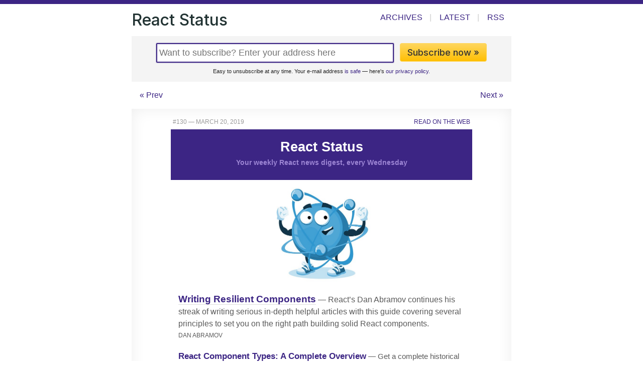

--- FILE ---
content_type: text/html;charset=utf-8
request_url: https://react.statuscode.com/issues/130
body_size: 6568
content:
<!DOCTYPE html>
<html lang="en">
<head>
  <meta charset="utf-8">
  <title>React Status Issue 130: March 20, 2019</title>
  <meta name="viewport" content="width=device-width, initial-scale=1" />
  <link rel="stylesheet" href="/css/app.css">
  <link rel="alternate" type="application/rss+xml" title="React Status" href="/rss/">
  <link href="https://fonts.googleapis.com/css2?family=Inter:wght@300;400;500;600&display=swap" rel="stylesheet">
  <link rel="shortcut icon" href="/favicon.png">
  <meta name="facebook-domain-verification" content="lml32j8e8q00yrgpg4hs968ah31mxv" />
  
</head>
<body class="react dom dom-react issues 130 issue react issue">
  <header class="contained">
    <nav>
    <div class="sitename" style="cursor: pointer" onclick="window.location.href='/'"><a href="/">React Status</a></div>

    <div class="items">
        
            <a href="/issues" class="issues">Archives</a><span class="divider">|</span>
            <a href="/latest" class="latest">Latest</a><span class="nomobile"><span class="divider">|</span>
            <a href="/rss/">RSS</a></span>
        
    </div>
  </nav>

</header>

  <main>


<section class="contained">

  <div class="nomobile">
<div class="subscribe_box" class="">
<form class="subscribe" action="/subscribe" method="POST">
  <input type="email" placeholder="Want to subscribe? Enter your address here" class="email" name="yemail" id="email" /><button class="awesome" type="submit">Subscribe now &raquo;</button>
  <div class="smallprint">Easy to unsubscribe at any time. Your e-mail address <a href="https://cooperpress.com/spam.html">is safe</a> &mdash; here's <a href="https://cooperpress.com/legal/privacy/">our privacy policy.</a></div>
  <input type="hidden" name="_csrf" value="ClyCIcirEKSazHDmvqqEiaLhQ_36sWvkp-kvLa3e2gI" />
  
</form>
</div>
</div>

  <div class="pager">
    <div class="prev">
      
        <a href="/issues/129">&laquo; Prev</a>
      
    </div>
    <div class="center">
      <!-- Issue 130 -->
    </div>
    <div class="next">
      
        <a href="/issues/131">Next &raquo;</a>
      
    </div>
  </div>

  <div class="issue-html">

  
    
    
    
    
    
  




<!--[if (gte mso 9)|(IE)]>
<table cellpadding="0" cellspacing="0" align="center" bgcolor="#ffffff" width="600"><tr><td valign="top" style="width: 600px;" bgcolor="#ffffff"><![endif]-->
<table align="center" border="0" cellpadding="0" cellspacing="0" id="main" width="100%" style="table-layout: fixed; font-family: -apple-system,BlinkMacSystemFont,Helvetica,sans-serif; font-size: 15px; line-height: 1.55em; mso-table-lspace: 0pt; mso-table-rspace: 0pt; border-collapse: collapse; max-width: 600px; height: 100% !important; padding: 0px;">
  <tr><td style="font-family: -apple-system,BlinkMacSystemFont,Helvetica,sans-serif; font-size: 15px; line-height: 1.55em; mso-table-lspace: 0pt; mso-table-rspace: 0pt; border-collapse: collapse;">

  <div id="content">    <!-- left/right splitbar -->
    <table width="100%" cellpadding="0" cellspacing="0" style="mso-table-lspace: 0pt; mso-table-rspace: 0pt; border-collapse: collapse;"><tr>
<td width="50%" align="left" style="padding-left: 4px; font-family: -apple-system,BlinkMacSystemFont,Helvetica,sans-serif; font-size: 15px; line-height: 1.55em; mso-table-lspace: 0pt; mso-table-rspace: 0pt; border-collapse: collapse;"><p style="font-size: 12px; color: #999999; text-transform: uppercase; line-height: 1.0em; font-family: -apple-system,BlinkMacSystemFont,Helvetica,sans-serif; margin-top: 0.8em; margin-bottom: 0.8em;">#130 — March 20, 2019</p></td>
<td width="50%" align="right" style="padding-right: 4px; font-family: -apple-system,BlinkMacSystemFont,Helvetica,sans-serif; font-size: 15px; line-height: 1.55em; mso-table-lspace: 0pt; mso-table-rspace: 0pt; border-collapse: collapse;"><p style="font-size: 12px; text-transform: uppercase; line-height: 1.0em; font-family: -apple-system,BlinkMacSystemFont,Helvetica,sans-serif; margin-top: 0.8em; margin-bottom: 0.8em;"><a target="_blank" href="https://react.statuscode.com/issues/130" style="text-decoration: none; color: #3c2584;">Read on the Web</a></p></td>
</tr></table>
    <!-- masthead -->
    <table width="100%" cellpadding="0" cellspacing="0" style="background-color: #3c2584; text-align: center; color: #ffffff; mso-table-lspace: 0pt; mso-table-rspace: 0pt; border-collapse: collapse;" class="el-masthead"><tr><td style="font-family: -apple-system,BlinkMacSystemFont,Helvetica,sans-serif; font-size: 15px; line-height: 1.55em; mso-table-lspace: 0pt; mso-table-rspace: 0pt; border-collapse: collapse; padding: 0 12px;"><p style="font-size: 1.8em; font-weight: 600; line-height: 1.0em; font-family: -apple-system,BlinkMacSystemFont,Helvetica,sans-serif; margin-top: 0.8em; margin-bottom: 0.8em;">React Status<br><span style="font-size: 14px; color: #9c85d4;">Your weekly React news digest, every Wednesday</span></p></td></tr></table>
<table width="100%" cellpadding="0" cellspacing="0" style="mso-table-lspace: 0pt; mso-table-rspace: 0pt; border-collapse: collapse;"><tr><td style="font-family: -apple-system,BlinkMacSystemFont,Helvetica,sans-serif; font-size: 15px; line-height: 1.55em; mso-table-lspace: 0pt; mso-table-rspace: 0pt; border-collapse: collapse;">
  <a target="_blank" href="https://overreacted.io/writing-resilient-components/" style="text-decoration: none; color: #3c2584;"><img src="https://res.cloudinary.com/cpress/image/upload/w_1280,e_sharpen:60/txul0utlbtr6iah060e2.jpg" alt="" width="640" style="width: 100%; -ms-interpolation-mode: bicubic; outline: none; height: auto; text-decoration: none; max-width: 100%; border: 0 none;"></a>
</td></tr></table>

<table width="100%" cellpadding="0" cellspacing="0" class="el-item item  " style="mso-table-lspace: 0pt; mso-table-rspace: 0pt; border-collapse: collapse;"><tr><td style="font-family: -apple-system,BlinkMacSystemFont,Helvetica,sans-serif; font-size: 15px; line-height: 1.55em; mso-table-lspace: 0pt; mso-table-rspace: 0pt; border-collapse: collapse; padding: 0px 15px;">
  
  <p class="desc" style="font-family: -apple-system,BlinkMacSystemFont,Helvetica,sans-serif; font-size: 1.05em; line-height: 1.55em; color: #5a5a5a; margin-top: 0.8em; margin-bottom: 0;"><span style="font-weight: 600; font-size: 1.1em; color: #000;" class="mainlink"><a target="_blank" href="https://overreacted.io/writing-resilient-components/" title="overreacted.io" style="text-decoration: none; color: #3c2584; border-bottom-width: 1px !important; border-bottom-color: #ddd !important; border-bottom-style: solid !important; font-size: 1.1em; line-height: 1.4em;">Writing Resilient Components</a></span> — React’s Dan Abramov continues his streak of writing serious in-depth helpful articles with this guide covering several principles to set you on the right path building solid React components.</p>
  <p class="name" style="color: #5a5a5a; font-family: -apple-system,BlinkMacSystemFont,Helvetica,sans-serif; font-size: 12px; line-height: 1.55em; margin-top: 2px; margin-bottom: 0.8em; text-transform: uppercase;">Dan Abramov </p>
</td></tr></table>

<table width="100%" cellpadding="0" cellspacing="0" class="el-item item  " style="mso-table-lspace: 0pt; mso-table-rspace: 0pt; border-collapse: collapse;"><tr><td style="font-family: -apple-system,BlinkMacSystemFont,Helvetica,sans-serif; font-size: 15px; line-height: 1.55em; mso-table-lspace: 0pt; mso-table-rspace: 0pt; border-collapse: collapse; padding: 0px 15px;">
  
  <p class="desc" style="font-family: -apple-system,BlinkMacSystemFont,Helvetica,sans-serif; font-size: 15px; line-height: 1.55em; color: #5a5a5a; margin-top: 0.8em; margin-bottom: 0;"><span style="font-weight: 600; font-size: 1.1em; color: #000;" class="mainlink"><a target="_blank" href="https://www.robinwieruch.de/react-component-types/" title="www.robinwieruch.de" style="text-decoration: none; color: #3c2584; border-bottom-width: 1px !important; border-bottom-color: #ddd !important; border-bottom-style: solid !important; font-size: 1.05em;">React Component Types: A Complete Overview</a></span> — Get a complete historical overview and code examples of the different types of React component (such as those built with <code>createClass</code>, HOCs, function components).</p>
  <p class="name" style="color: #5a5a5a; font-family: -apple-system,BlinkMacSystemFont,Helvetica,sans-serif; font-size: 12px; line-height: 1.55em; margin-top: 2px; margin-bottom: 0.8em; text-transform: uppercase;">Robin Wieruch </p>
</td></tr></table>

<table width="100%" cellpadding="0" cellspacing="0" class="el-item item  " style="mso-table-lspace: 0pt; mso-table-rspace: 0pt; border-collapse: collapse;"><tr><td style="font-family: -apple-system,BlinkMacSystemFont,Helvetica,sans-serif; font-size: 15px; line-height: 1.55em; mso-table-lspace: 0pt; mso-table-rspace: 0pt; border-collapse: collapse; padding: 0px 15px;">
  <a target="_blank" target="_blank" href="https://www.mongodb.com/blog/post/using-aws-rekognition-to-analyse-and-tag-uploaded-images-using-stitch?jmp=cpress&amp;utm_campaign=WW_CP_newsletter_sponsorship&amp;utm_content=20190320&amp;utm_medium=display&amp;utm_source=reactstatus" style="text-decoration: none; color: #3c2584; border-bottom-width: 1px !important; border-bottom-color: #ddd !important; border-bottom-style: solid !important;"><img src="https://copm.s3.amazonaws.com/d0423989.png" width="110" height="110" style="padding-top: 12px; padding-left: 12px; -ms-interpolation-mode: bicubic; outline: none; height: auto; text-decoration: none; max-width: 100%; border: 0 none;" align="right" alt="" class="som"></a>
  <p class="desc" style="font-family: -apple-system,BlinkMacSystemFont,Helvetica,sans-serif; font-size: 15px; line-height: 1.55em; color: #5a5a5a; margin-top: 0.8em; margin-bottom: 0;"><span style="font-weight: 600; font-size: 1.1em; color: #000;" class="mainlink"><a target="_blank" href="https://www.mongodb.com/blog/post/using-aws-rekognition-to-analyse-and-tag-uploaded-images-using-stitch?jmp=cpress&amp;utm_campaign=WW_CP_newsletter_sponsorship&amp;utm_content=20190320&amp;utm_medium=display&amp;utm_source=reactstatus" title="www.mongodb.com" style="text-decoration: none; color: #3c2584; border-bottom-width: 1px !important; border-bottom-color: #ddd !important; border-bottom-style: solid !important; font-size: 1.05em;">Using AWS Rekognition to Analyse and Tag Uploaded Images Using Stitch</a></span> — Learn how to supplement new content with information as it is inserted into the database with Reckognition and Stitch.</p>
  <p class="name" style="color: #5a5a5a; font-family: -apple-system,BlinkMacSystemFont,Helvetica,sans-serif; font-size: 12px; line-height: 1.55em; margin-top: 2px; margin-bottom: 0.8em; text-transform: uppercase;">MongoDB <span style="text-transform: uppercase; margin-left: 4px; font-size: 0.9em; border-radius: 2px; background-color: #ffc; color: #997 !important; padding: 1px 4px; border: 1px solid #eeb;" class="tag-sponsor">sponsor</span></p>
</td></tr></table>

<table width="100%" cellpadding="0" cellspacing="0" class="el-item item  " style="mso-table-lspace: 0pt; mso-table-rspace: 0pt; border-collapse: collapse;"><tr><td style="font-family: -apple-system,BlinkMacSystemFont,Helvetica,sans-serif; font-size: 15px; line-height: 1.55em; mso-table-lspace: 0pt; mso-table-rspace: 0pt; border-collapse: collapse; padding: 0px 15px;">
  
  <p class="desc" style="font-family: -apple-system,BlinkMacSystemFont,Helvetica,sans-serif; font-size: 15px; line-height: 1.55em; color: #5a5a5a; margin-top: 0.8em; margin-bottom: 0;"><span style="font-weight: 600; font-size: 1.1em; color: #000;" class="mainlink"><a target="_blank" href="https://github.com/pbeshai/use-query-params" title="github.com" style="text-decoration: none; color: #3c2584; border-bottom-width: 1px !important; border-bottom-color: #ddd !important; border-bottom-style: solid !important; font-size: 1.05em;">use-query-params: A React Hook for Managing State in URL Query Parameters</a></span> — Encode and decode data of any type as query parameters with smart memoization to prevent creating unnecessary duplicate objects. <a target="_blank" href="https://peterbeshai.com/use-query-params/" style="text-decoration: none; color: #3c2584; border-bottom-width: 1px !important; border-bottom-color: #ddd !important; border-bottom-style: solid !important;">Example code and demo.</a></p>
  <p class="name" style="color: #5a5a5a; font-family: -apple-system,BlinkMacSystemFont,Helvetica,sans-serif; font-size: 12px; line-height: 1.55em; margin-top: 2px; margin-bottom: 0.8em; text-transform: uppercase;">Peter Beshai </p>
</td></tr></table>

<table width="100%" cellpadding="0" cellspacing="0" class="el-item item  " style="mso-table-lspace: 0pt; mso-table-rspace: 0pt; border-collapse: collapse;"><tr><td style="font-family: -apple-system,BlinkMacSystemFont,Helvetica,sans-serif; font-size: 15px; line-height: 1.55em; mso-table-lspace: 0pt; mso-table-rspace: 0pt; border-collapse: collapse; padding: 0px 15px;">
  
  <p class="desc" style="font-family: -apple-system,BlinkMacSystemFont,Helvetica,sans-serif; font-size: 15px; line-height: 1.55em; color: #5a5a5a; margin-top: 0.8em; margin-bottom: 0;"><span style="font-weight: 600; font-size: 1.1em; color: #000;" class="mainlink"><a target="_blank" href="https://medium.com/crowdbotics/how-to-build-a-real-time-logo-detection-app-with-react-native-google-vision-api-and-crowdbotics-9ed65fbcd15" title="medium.com" style="text-decoration: none; color: #3c2584; border-bottom-width: 1px !important; border-bottom-color: #ddd !important; border-bottom-style: solid !important; font-size: 1.05em;">How to Build A Real Time Logo Detection App with React Native</a></span> — How to build a React Native app that performs real time logo identification using Google’s <a target="_blank" href="https://cloud.google.com/vision/" style="text-decoration: none; color: #3c2584; border-bottom-width: 1px !important; border-bottom-color: #ddd !important; border-bottom-style: solid !important;">Cloud Vision API</a>.</p>
  <p class="name" style="color: #5a5a5a; font-family: -apple-system,BlinkMacSystemFont,Helvetica,sans-serif; font-size: 12px; line-height: 1.55em; margin-top: 2px; margin-bottom: 0.8em; text-transform: uppercase;">Aman Mittal </p>
</td></tr></table>
<table width="100%" cellpadding="0" cellspacing="0" class="el-heading" style="background-color: none !important; text-align: left; margin-top: 15px; color: #333333; mso-table-lspace: 0pt; mso-table-rspace: 0pt; border-collapse: collapse;"><tr><td style="font-family: -apple-system,BlinkMacSystemFont,Helvetica,sans-serif; font-size: 15px; line-height: 1.55em; mso-table-lspace: 0pt; mso-table-rspace: 0pt; border-collapse: collapse; padding: 0;"><p style="font-size: 1.7em !important; font-weight: 500 !important; text-transform: none !important; font-family: -apple-system,BlinkMacSystemFont,Helvetica,sans-serif; line-height: 1.55em; border-bottom-width: 3px; border-bottom-color: #3c2584; border-bottom-style: solid; margin: 0.5em 0;">💻 Jobs</p></td></tr></table>

<table width="100%" cellpadding="0" cellspacing="0" class="el-item item  " style="mso-table-lspace: 0pt; mso-table-rspace: 0pt; border-collapse: collapse;"><tr><td style="font-family: -apple-system,BlinkMacSystemFont,Helvetica,sans-serif; font-size: 15px; line-height: 1.55em; mso-table-lspace: 0pt; mso-table-rspace: 0pt; border-collapse: collapse; padding: 0px 15px;">
  
  <p class="desc" style="font-family: -apple-system,BlinkMacSystemFont,Helvetica,sans-serif; font-size: 15px; line-height: 1.55em; color: #5a5a5a; margin-top: 0.8em; margin-bottom: 0;"><span style="font-weight: 600; font-size: 1.1em; color: #000;" class="mainlink"><a target="_blank" href="https://www.jointempest.co/product-engineer-1/" title="www.jointempest.co" style="text-decoration: none; color: #3c2584; border-bottom-width: 1px !important; border-bottom-color: #ddd !important; border-bottom-style: solid !important; font-size: 1.05em;">Full-Stack Engineer - React/Rails (NYC)</a></span> — Rapidly growing healthcare startup in the addiction and sobriety space seeking talented developers to help build the future of online addiction and sobriety support.</p>
  <p class="name" style="color: #5a5a5a; font-family: -apple-system,BlinkMacSystemFont,Helvetica,sans-serif; font-size: 12px; line-height: 1.55em; margin-top: 2px; margin-bottom: 0.8em; text-transform: uppercase;">Tempest, Inc. </p>
</td></tr></table>

<table width="100%" cellpadding="0" cellspacing="0" class="el-item item  " style="mso-table-lspace: 0pt; mso-table-rspace: 0pt; border-collapse: collapse;"><tr><td style="font-family: -apple-system,BlinkMacSystemFont,Helvetica,sans-serif; font-size: 15px; line-height: 1.55em; mso-table-lspace: 0pt; mso-table-rspace: 0pt; border-collapse: collapse; padding: 0px 15px;">
  
  <p class="desc" style="font-family: -apple-system,BlinkMacSystemFont,Helvetica,sans-serif; font-size: 15px; line-height: 1.55em; color: #5a5a5a; margin-top: 0.8em; margin-bottom: 0;"><span style="font-weight: 600; font-size: 1.1em; color: #000;" class="mainlink"><a target="_blank" href="https://www.vettery.com/tech?utm_source=newsletter&amp;utm_medium=cooper-reactstatus&amp;utm_term=tech&amp;utm_content=grouped&amp;utm_campaign=ad-77585" title="www.vettery.com" style="text-decoration: none; color: #3c2584; border-bottom-width: 1px !important; border-bottom-color: #ddd !important; border-bottom-style: solid !important; font-size: 1.05em;">Find A Job Through Vettery</a></span> — Vettery specializes in dev roles and is completely free for job seekers.</p>
  <p class="name" style="color: #5a5a5a; font-family: -apple-system,BlinkMacSystemFont,Helvetica,sans-serif; font-size: 12px; line-height: 1.55em; margin-top: 2px; margin-bottom: 0.8em; text-transform: uppercase;">Vettery </p>
</td></tr></table>
<table width="100%" cellpadding="0" cellspacing="0" class="el-heading" style="background-color: none !important; text-align: left; margin-top: 15px; color: #333333; mso-table-lspace: 0pt; mso-table-rspace: 0pt; border-collapse: collapse;"><tr><td style="font-family: -apple-system,BlinkMacSystemFont,Helvetica,sans-serif; font-size: 15px; line-height: 1.55em; mso-table-lspace: 0pt; mso-table-rspace: 0pt; border-collapse: collapse; padding: 0;"><p style="font-size: 1.7em !important; font-weight: 500 !important; text-transform: none !important; font-family: -apple-system,BlinkMacSystemFont,Helvetica,sans-serif; line-height: 1.55em; border-bottom-width: 3px; border-bottom-color: #3c2584; border-bottom-style: solid; margin: 0.5em 0;">📘 Tutorials</p></td></tr></table>

<table width="100%" cellpadding="0" cellspacing="0" class="el-item item  " style="mso-table-lspace: 0pt; mso-table-rspace: 0pt; border-collapse: collapse;"><tr><td style="font-family: -apple-system,BlinkMacSystemFont,Helvetica,sans-serif; font-size: 15px; line-height: 1.55em; mso-table-lspace: 0pt; mso-table-rspace: 0pt; border-collapse: collapse; padding: 0px 15px;">
  
  <p class="desc" style="font-family: -apple-system,BlinkMacSystemFont,Helvetica,sans-serif; font-size: 15px; line-height: 1.55em; color: #5a5a5a; margin-top: 0.8em; margin-bottom: 0;"><span style="font-weight: 600; font-size: 1.1em; color: #000;" class="mainlink"><a target="_blank" href="https://dev.to/selbekk/refactoring-a-small-next-app-to-use-hooks-2agj" title="dev.to" style="text-decoration: none; color: #3c2584; border-bottom-width: 1px !important; border-bottom-color: #ddd !important; border-bottom-style: solid !important; font-size: 1.05em;">Refactoring a Small Next App to Use Hooks</a></span> — A look at how a developer refactored a small React app to use hooks.</p>
  <p class="name" style="color: #5a5a5a; font-family: -apple-system,BlinkMacSystemFont,Helvetica,sans-serif; font-size: 12px; line-height: 1.55em; margin-top: 2px; margin-bottom: 0.8em; text-transform: uppercase;">selbekk </p>
</td></tr></table>

<table width="100%" cellpadding="0" cellspacing="0" class="el-item item  " style="mso-table-lspace: 0pt; mso-table-rspace: 0pt; border-collapse: collapse;"><tr><td style="font-family: -apple-system,BlinkMacSystemFont,Helvetica,sans-serif; font-size: 15px; line-height: 1.55em; mso-table-lspace: 0pt; mso-table-rspace: 0pt; border-collapse: collapse; padding: 0px 15px;">
  
  <p class="desc" style="font-family: -apple-system,BlinkMacSystemFont,Helvetica,sans-serif; font-size: 15px; line-height: 1.55em; color: #5a5a5a; margin-top: 0.8em; margin-bottom: 0;"><span style="font-weight: 600; font-size: 1.1em; color: #000;" class="mainlink"><a target="_blank" href="https://medium.freecodecamp.org/how-to-understand-a-components-lifecycle-methods-in-reactjs-e1a609840630" title="medium.freecodecamp.org" style="text-decoration: none; color: #3c2584; border-bottom-width: 1px !important; border-bottom-color: #ddd !important; border-bottom-style: solid !important; font-size: 1.05em;">How to Understand a Component’s Lifecycle Methods</a></span></p>
  <p class="name" style="color: #5a5a5a; font-family: -apple-system,BlinkMacSystemFont,Helvetica,sans-serif; font-size: 12px; line-height: 1.55em; margin-top: 2px; margin-bottom: 0.8em; text-transform: uppercase;">Anchal Nigam </p>
</td></tr></table>

<table width="100%" cellpadding="0" cellspacing="0" class="el-item item  " style="mso-table-lspace: 0pt; mso-table-rspace: 0pt; border-collapse: collapse;"><tr><td style="font-family: -apple-system,BlinkMacSystemFont,Helvetica,sans-serif; font-size: 15px; line-height: 1.55em; mso-table-lspace: 0pt; mso-table-rspace: 0pt; border-collapse: collapse; padding: 0px 15px;">
  
  <p class="desc" style="font-family: -apple-system,BlinkMacSystemFont,Helvetica,sans-serif; font-size: 15px; line-height: 1.55em; color: #5a5a5a; margin-top: 0.8em; margin-bottom: 0;"><span style="font-weight: 600; font-size: 1.1em; color: #000;" class="mainlink"><a target="_blank" href="https://www.gitprime.com/?utm_source=reactstat&amp;utm_medium=email-nl&amp;utm_campaign=reactstat(q1)" title="www.gitprime.com" style="text-decoration: none; color: #3c2584; border-bottom-width: 1px !important; border-bottom-color: #ddd !important; border-bottom-style: solid !important; font-size: 1.05em;">See Things Better. Build Things Better</a></span> — Aggregating git data into understandable reports, to help make teams more successful. Debug your development with objective data.</p>
  <p class="name" style="color: #5a5a5a; font-family: -apple-system,BlinkMacSystemFont,Helvetica,sans-serif; font-size: 12px; line-height: 1.55em; margin-top: 2px; margin-bottom: 0.8em; text-transform: uppercase;">GitPrime <span style="text-transform: uppercase; margin-left: 4px; font-size: 0.9em; border-radius: 2px; background-color: #ffc; color: #997 !important; padding: 1px 4px; border: 1px solid #eeb;" class="tag-sponsor">sponsor</span></p>
</td></tr></table>

<table width="100%" cellpadding="0" cellspacing="0" class="el-item item  " style="mso-table-lspace: 0pt; mso-table-rspace: 0pt; border-collapse: collapse;"><tr><td style="font-family: -apple-system,BlinkMacSystemFont,Helvetica,sans-serif; font-size: 15px; line-height: 1.55em; mso-table-lspace: 0pt; mso-table-rspace: 0pt; border-collapse: collapse; padding: 0px 15px;">
  
  <p class="desc" style="font-family: -apple-system,BlinkMacSystemFont,Helvetica,sans-serif; font-size: 15px; line-height: 1.55em; color: #5a5a5a; margin-top: 0.8em; margin-bottom: 0;"><span style="font-weight: 600; font-size: 1.1em; color: #000;" class="mainlink"><a target="_blank" href="https://www.iamtimsmith.com/blog/how-to-use-styles-in-a-react-js-application/" title="www.iamtimsmith.com" style="text-decoration: none; color: #3c2584; border-bottom-width: 1px !important; border-bottom-color: #ddd !important; border-bottom-style: solid !important; font-size: 1.05em;">How to Use Sass and Styled Components in a React App</a></span></p>
  <p class="name" style="color: #5a5a5a; font-family: -apple-system,BlinkMacSystemFont,Helvetica,sans-serif; font-size: 12px; line-height: 1.55em; margin-top: 2px; margin-bottom: 0.8em; text-transform: uppercase;">Tim Smith </p>
</td></tr></table>

<table width="100%" cellpadding="0" cellspacing="0" class="el-item item  " style="mso-table-lspace: 0pt; mso-table-rspace: 0pt; border-collapse: collapse;"><tr><td style="font-family: -apple-system,BlinkMacSystemFont,Helvetica,sans-serif; font-size: 15px; line-height: 1.55em; mso-table-lspace: 0pt; mso-table-rspace: 0pt; border-collapse: collapse; padding: 0px 15px;">
  
  <p class="desc" style="font-family: -apple-system,BlinkMacSystemFont,Helvetica,sans-serif; font-size: 15px; line-height: 1.55em; color: #5a5a5a; margin-top: 0.8em; margin-bottom: 0;"><span style="font-weight: 600; font-size: 1.1em; color: #000;" class="mainlink"><a target="_blank" href="https://blog.nrwl.io/building-angular-and-react-applications-together-with-nx-78b5578de598" title="blog.nrwl.io" style="text-decoration: none; color: #3c2584; border-bottom-width: 1px !important; border-bottom-color: #ddd !important; border-bottom-style: solid !important; font-size: 1.05em;">Building Angular and React Applications Together With Nx</a></span> — A look at how Nx can help you develop with multiple frameworks.</p>
  <p class="name" style="color: #5a5a5a; font-family: -apple-system,BlinkMacSystemFont,Helvetica,sans-serif; font-size: 12px; line-height: 1.55em; margin-top: 2px; margin-bottom: 0.8em; text-transform: uppercase;">Victor Savkin </p>
</td></tr></table>
<table width="100%" cellpadding="0" cellspacing="0" class="el-heading" style="background-color: none !important; text-align: left; margin-top: 15px; color: #333333; mso-table-lspace: 0pt; mso-table-rspace: 0pt; border-collapse: collapse;"><tr><td style="font-family: -apple-system,BlinkMacSystemFont,Helvetica,sans-serif; font-size: 15px; line-height: 1.55em; mso-table-lspace: 0pt; mso-table-rspace: 0pt; border-collapse: collapse; padding: 0;"><p style="font-size: 1.7em !important; font-weight: 500 !important; text-transform: none !important; font-family: -apple-system,BlinkMacSystemFont,Helvetica,sans-serif; line-height: 1.55em; border-bottom-width: 3px; border-bottom-color: #3c2584; border-bottom-style: solid; margin: 0.5em 0;">🔧 Code and Tools</p></td></tr></table>
<table width="100%" cellpadding="0" cellspacing="0" style="mso-table-lspace: 0pt; mso-table-rspace: 0pt; border-collapse: collapse;"><tr><td style="font-family: -apple-system,BlinkMacSystemFont,Helvetica,sans-serif; font-size: 15px; line-height: 1.55em; mso-table-lspace: 0pt; mso-table-rspace: 0pt; border-collapse: collapse;">
  <a target="_blank" href="https://github.com/rcaferati/react-native-really-awesome-button" style="text-decoration: none; color: #3c2584;"><img src="https://res.cloudinary.com/cpress/image/upload/w_1280,e_sharpen:60/hmequbcykmg8pgei1ewm.jpg" alt="" width="640" style="width: 100%; -ms-interpolation-mode: bicubic; outline: none; height: auto; text-decoration: none; max-width: 100%; border: 0 none;"></a>
</td></tr></table>

<table width="100%" cellpadding="0" cellspacing="0" class="el-item item  " style="mso-table-lspace: 0pt; mso-table-rspace: 0pt; border-collapse: collapse;"><tr><td style="font-family: -apple-system,BlinkMacSystemFont,Helvetica,sans-serif; font-size: 15px; line-height: 1.55em; mso-table-lspace: 0pt; mso-table-rspace: 0pt; border-collapse: collapse; padding: 0px 15px;">
  
  <p class="desc" style="font-family: -apple-system,BlinkMacSystemFont,Helvetica,sans-serif; font-size: 15px; line-height: 1.55em; color: #5a5a5a; margin-top: 0.8em; margin-bottom: 0;"><span style="font-weight: 600; font-size: 1.1em; color: #000;" class="mainlink"><a target="_blank" href="https://github.com/rcaferati/react-native-really-awesome-button" title="github.com" style="text-decoration: none; color: #3c2584; border-bottom-width: 1px !important; border-bottom-color: #ddd !important; border-bottom-style: solid !important; font-size: 1.05em;">react-native-really-awesome-button: A Set of 3D UI Buttons for React Native</a></span> — Animated, 3D-style buttons that work at 60fps and support showing built-in progress bars.</p>
  <p class="name" style="color: #5a5a5a; font-family: -apple-system,BlinkMacSystemFont,Helvetica,sans-serif; font-size: 12px; line-height: 1.55em; margin-top: 2px; margin-bottom: 0.8em; text-transform: uppercase;">Rafael Caferati </p>
</td></tr></table>

<table width="100%" cellpadding="0" cellspacing="0" class="el-item item  " style="mso-table-lspace: 0pt; mso-table-rspace: 0pt; border-collapse: collapse;"><tr><td style="font-family: -apple-system,BlinkMacSystemFont,Helvetica,sans-serif; font-size: 15px; line-height: 1.55em; mso-table-lspace: 0pt; mso-table-rspace: 0pt; border-collapse: collapse; padding: 0px 15px;">
  
  <p class="desc" style="font-family: -apple-system,BlinkMacSystemFont,Helvetica,sans-serif; font-size: 15px; line-height: 1.55em; color: #5a5a5a; margin-top: 0.8em; margin-bottom: 0;"><span style="font-weight: 600; font-size: 1.1em; color: #000;" class="mainlink"><a target="_blank" href="https://github.com/ai/storeon" title="github.com" style="text-decoration: none; color: #3c2584; border-bottom-width: 1px !important; border-bottom-color: #ddd !important; border-bottom-style: solid !important; font-size: 1.05em;">Storeon: A 196 Byte Event-Based Immutable State Manager for React and Preact</a></span></p>
  <p class="name" style="color: #5a5a5a; font-family: -apple-system,BlinkMacSystemFont,Helvetica,sans-serif; font-size: 12px; line-height: 1.55em; margin-top: 2px; margin-bottom: 0.8em; text-transform: uppercase;">Andrey Sitnik </p>
</td></tr></table>

<table width="100%" cellpadding="0" cellspacing="0" class="el-item item  " style="mso-table-lspace: 0pt; mso-table-rspace: 0pt; border-collapse: collapse;"><tr><td style="font-family: -apple-system,BlinkMacSystemFont,Helvetica,sans-serif; font-size: 15px; line-height: 1.55em; mso-table-lspace: 0pt; mso-table-rspace: 0pt; border-collapse: collapse; padding: 0px 15px;">
  
  <p class="desc" style="font-family: -apple-system,BlinkMacSystemFont,Helvetica,sans-serif; font-size: 15px; line-height: 1.55em; color: #5a5a5a; margin-top: 0.8em; margin-bottom: 0;"><span style="font-weight: 600; font-size: 1.1em; color: #000;" class="mainlink"><a target="_blank" href="https://github.com/Metroxe/react-border-wrapper" title="github.com" style="text-decoration: none; color: #3c2584; border-bottom-width: 1px !important; border-bottom-color: #ddd !important; border-bottom-style: solid !important; font-size: 1.05em;">React Border Wrapper: A Wrapper for Placing Elements Along DIV Borders</a></span></p>
  <p class="name" style="color: #5a5a5a; font-family: -apple-system,BlinkMacSystemFont,Helvetica,sans-serif; font-size: 12px; line-height: 1.55em; margin-top: 2px; margin-bottom: 0.8em; text-transform: uppercase;">Christopher Powroznik </p>
</td></tr></table>

<table width="100%" cellpadding="0" cellspacing="0" class="el-item item  " style="mso-table-lspace: 0pt; mso-table-rspace: 0pt; border-collapse: collapse;"><tr><td style="font-family: -apple-system,BlinkMacSystemFont,Helvetica,sans-serif; font-size: 15px; line-height: 1.55em; mso-table-lspace: 0pt; mso-table-rspace: 0pt; border-collapse: collapse; padding: 0px 15px;">
  
  <p class="desc" style="font-family: -apple-system,BlinkMacSystemFont,Helvetica,sans-serif; font-size: 15px; line-height: 1.55em; color: #5a5a5a; margin-top: 0.8em; margin-bottom: 0;"><span style="font-weight: 600; font-size: 1.1em; color: #000;" class="mainlink"><a target="_blank" href="https://www.surveymonkey.com/r/runtime2019f" title="www.surveymonkey.com" style="text-decoration: none; color: #3c2584; border-bottom-width: 1px !important; border-bottom-color: #ddd !important; border-bottom-style: solid !important; font-size: 1.05em;">Get a Chance to Win Lego Star Wars Tie Fighter. Take Our ~7min Survey</a></span></p>
  <p class="name" style="color: #5a5a5a; font-family: -apple-system,BlinkMacSystemFont,Helvetica,sans-serif; font-size: 12px; line-height: 1.55em; margin-top: 2px; margin-bottom: 0.8em; text-transform: uppercase;">ActiveState <span style="text-transform: uppercase; margin-left: 4px; font-size: 0.9em; border-radius: 2px; background-color: #ffc; color: #997 !important; padding: 1px 4px; border: 1px solid #eeb;" class="tag-sponsor">sponsor</span></p>
</td></tr></table>

<table width="100%" cellpadding="0" cellspacing="0" class="el-item item  " style="mso-table-lspace: 0pt; mso-table-rspace: 0pt; border-collapse: collapse;"><tr><td style="font-family: -apple-system,BlinkMacSystemFont,Helvetica,sans-serif; font-size: 15px; line-height: 1.55em; mso-table-lspace: 0pt; mso-table-rspace: 0pt; border-collapse: collapse; padding: 0px 15px;">
  
  <p class="desc" style="font-family: -apple-system,BlinkMacSystemFont,Helvetica,sans-serif; font-size: 15px; line-height: 1.55em; color: #5a5a5a; margin-top: 0.8em; margin-bottom: 0;"><span style="font-weight: 600; font-size: 1.1em; color: #000;" class="mainlink"><a target="_blank" href="https://github.com/Swizec/useDimensions" title="github.com" style="text-decoration: none; color: #3c2584; border-bottom-width: 1px !important; border-bottom-color: #ddd !important; border-bottom-style: solid !important; font-size: 1.05em;">useDimensions: A React Hook to Measure DOM Nodes</a></span> — <em>“This is useful when you have to align items, or respond to browser width, or … lots of reasons okay.”</em></p>
  <p class="name" style="color: #5a5a5a; font-family: -apple-system,BlinkMacSystemFont,Helvetica,sans-serif; font-size: 12px; line-height: 1.55em; margin-top: 2px; margin-bottom: 0.8em; text-transform: uppercase;">Swizec Teller </p>
</td></tr></table>

<table width="100%" cellpadding="0" cellspacing="0" class="el-item item  " style="mso-table-lspace: 0pt; mso-table-rspace: 0pt; border-collapse: collapse;"><tr><td style="font-family: -apple-system,BlinkMacSystemFont,Helvetica,sans-serif; font-size: 15px; line-height: 1.55em; mso-table-lspace: 0pt; mso-table-rspace: 0pt; border-collapse: collapse; padding: 0px 15px;">
  
  <p class="desc" style="font-family: -apple-system,BlinkMacSystemFont,Helvetica,sans-serif; font-size: 15px; line-height: 1.55em; color: #5a5a5a; margin-top: 0.8em; margin-bottom: 0;"><span style="font-weight: 600; font-size: 1.1em; color: #000;" class="mainlink"><a target="_blank" href="https://github.com/osdnk/react-native-reanimated-bottom-sheet" title="github.com" style="text-decoration: none; color: #3c2584; border-bottom-width: 1px !important; border-bottom-color: #ddd !important; border-bottom-style: solid !important; font-size: 1.05em;">Reanimated Bottom Sheet: A Configurable 'Bottom Sheet' Component for React Native</a></span> — A highly configurable component that emulates native, mobile <a target="_blank" href="https://material.io/design/components/sheets-bottom.html#standard-bottom-sheet" style="text-decoration: none; color: #3c2584; border-bottom-width: 1px !important; border-bottom-color: #ddd !important; border-bottom-style: solid !important;">‘bottom sheets’</a>, built with <a target="_blank" href="https://github.com/kmagiera/react-native-reanimated" style="text-decoration: none; color: #3c2584; border-bottom-width: 1px !important; border-bottom-color: #ddd !important; border-bottom-style: solid !important;">react-native-reanimated</a> and <a target="_blank" href="https://github.com/kmagiera/react-native-gesture-handler" style="text-decoration: none; color: #3c2584; border-bottom-width: 1px !important; border-bottom-color: #ddd !important; border-bottom-style: solid !important;">react-native-gesture-handler</a>.</p>
  <p class="name" style="color: #5a5a5a; font-family: -apple-system,BlinkMacSystemFont,Helvetica,sans-serif; font-size: 12px; line-height: 1.55em; margin-top: 2px; margin-bottom: 0.8em; text-transform: uppercase;">Michał Osadnik </p>
</td></tr></table>

<table width="100%" cellpadding="0" cellspacing="0" class="el-item item  " style="mso-table-lspace: 0pt; mso-table-rspace: 0pt; border-collapse: collapse;"><tr><td style="font-family: -apple-system,BlinkMacSystemFont,Helvetica,sans-serif; font-size: 15px; line-height: 1.55em; mso-table-lspace: 0pt; mso-table-rspace: 0pt; border-collapse: collapse; padding: 0px 15px;">
  
  <p class="desc" style="font-family: -apple-system,BlinkMacSystemFont,Helvetica,sans-serif; font-size: 15px; line-height: 1.55em; color: #5a5a5a; margin-top: 0.8em; margin-bottom: 0;"><span style="font-weight: 600; font-size: 1.1em; color: #000;" class="mainlink"><a target="_blank" href="https://github.com/wangzuo/react-input-color" title="github.com" style="text-decoration: none; color: #3c2584; border-bottom-width: 1px !important; border-bottom-color: #ddd !important; border-bottom-style: solid !important; font-size: 1.05em;">react-input-color: React HSV Color Picker</a></span></p>
  <p class="name" style="color: #5a5a5a; font-family: -apple-system,BlinkMacSystemFont,Helvetica,sans-serif; font-size: 12px; line-height: 1.55em; margin-top: 2px; margin-bottom: 0.8em; text-transform: uppercase;">Wang Zuo </p>
</td></tr></table>
<table width="100%" cellpadding="0" cellspacing="0" style="mso-table-lspace: 0pt; mso-table-rspace: 0pt; border-collapse: collapse;"><tr><td style="height: 16px; font-family: -apple-system,BlinkMacSystemFont,Helvetica,sans-serif; font-size: 15px; line-height: 1.55em; mso-table-lspace: 0pt; mso-table-rspace: 0pt; border-collapse: collapse;"></td></tr></table>
</div>

  </td></tr>
</table>
<!--[if (gte mso 9)|(IE)]></td></tr></table><![endif]-->




</div>

<div class="pager">
    <div class="prev">
      
        <a href="/issues/129">&laquo; Prev</a>
      
    </div>
    <div class="center">
      <!-- Issue 130 -->
    </div>
    <div class="next">
      
        <a href="/issues/131">Next &raquo;</a>
      
    </div>
  </div>

  
<div class="subscribe_box" class="">
<form class="subscribe" action="/subscribe" method="POST">
  <input type="email" placeholder="Want to subscribe? Enter your address here" class="email" name="yemail" id="email" /><button class="awesome" type="submit">Subscribe now &raquo;</button>
  <div class="smallprint">Easy to unsubscribe at any time. Your e-mail address <a href="https://cooperpress.com/spam.html">is safe</a> &mdash; here's <a href="https://cooperpress.com/legal/privacy/">our privacy policy.</a></div>
  <input type="hidden" name="_csrf" value="ClyCIcirEKSazHDmvqqEiaLhQ_36sWvkp-kvLa3e2gI" />
  
</form>
</div>


</section>

<img src="/open/130/web" />
</main>
  <script src="/js/app.js"></script>
  <script>(function(i,s,o,g,r,a,m){i['GoogleAnalyticsObject']=r;i[r]=i[r]||function(){(i[r].q=i[r].q||[]).push(arguments)},i[r].l=1*new Date();a=s.createElement(o),m=s.getElementsByTagName(o)[0];a.async=1;a.src=g;m.parentNode.insertBefore(a,m)})(window,document,'script','//www.google-analytics.com/analytics.js','ga');ga('create','UA-32535004-10','react.statuscode.com');ga('send', 'pageview');
</script>

</body>
</html>


--- FILE ---
content_type: text/css;charset=utf-8
request_url: https://react.statuscode.com/css/app.css
body_size: 59290
content:
BODY.index0 .sideground {
  background: url(/images/bg-react.jpg) 50% 50%/cover no-repeat !important; }

* {
  box-sizing: border-box; }

BODY {
  margin: 0;
  padding: 0;
  font-family: -apple-system, BlinkMacSystemFont, Segoe UI, Helvetica, Arial, sans-serif, Apple Color Emoji, Segoe UI Emoji, Segoe UI Symbol;
  font-size: 16px;
  border-top: 8px solid #3c2584;
  color: #222;
  line-height: 1.4em; }

h1, h2, h3, h4, h5, h6, .sitename A {
  font-family: Inter, -apple-system, BlinkMacSystemFont, Segoe UI, Helvetica, Arial, sans-serif, Apple Color Emoji, Segoe UI Emoji, Segoe UI Symbol;
  color: #233; }

@media (max-width: 900px) {
  .nomobile {
    display: none; } }
.contained {
  max-width: 780px;
  margin: 0 auto;
  padding-left: 12px;
  padding-right: 12px; }

A {
  color: #3c2584;
  text-decoration: none; }

HR {
  border-width: 0px;
  border-top: 1px solid #3c2584;
  height: 2px; }

H1 {
  font-size: 2.5em;
  font-weight: 500;
  color: #3c2584;
  line-height: 1.0em; }

H2 {
  font-weight: 400;
  line-height: 1.3em;
  font-size: 1.4em; }

@media (max-width: 900px) {
  H1 {
    font-size: 2.2em; }

  H2 {
    font-size: 1.4em; } }
IFRAME {
  background-color: #ffffff;
  width: 100%;
  height: 100%;
  overflow-y: scroll; }

.flash {
  margin: 1em 12px;
  padding: 8px 16px; }
  .flash.error {
    background-color: #fcc; }
  .flash.notice {
    background-color: #0b0;
    color: #fff; }

FOOTER {
  clear: both;
  margin-top: 1em;
  padding-top: 1em;
  font-size: 0.8em;
  line-height: 1.4em; }

nav {
  text-transform: uppercase;
  text-align: right;
  color: #ccc;
  margin-top: 1em;
  margin-bottom: 1em;
  min-height: 2em;
  position: relative; }
  nav a {
    text-decoration: none;
    padding: 0 14px 0 12px;
    line-height: 20px;
    margin: 0; }
  nav div.sitename {
    text-transform: none;
    font-size: 2.0em;
    float: left;
    line-height: 1.0em;
    font-weight: 500; }
    nav div.sitename A {
      padding-left: 0; }

DIV.issue-html {
  box-shadow: inset 0 0 30px #eee;
  padding: 10px; }
  @media (max-width: 900px) {
    DIV.issue-html {
      margin-left: -16px;
      margin-right: -16px; } }

BUTTON.awesome {
  background-color: #ffd65e;
  padding: 7px 14px;
  font-family: Inter, -apple-system, BlinkMacSystemFont, Segoe UI, Helvetica, Arial, sans-serif, Apple Color Emoji, Segoe UI Emoji, Segoe UI Symbol;
  font-weight: 500;
  font-size: 18px;
  color: #333;
  cursor: pointer;
  border: 1px solid #ffd65e;
  border-radius: 4px;
  background-color: #fc0;
  background-image: linear-gradient(to bottom, #ffd65e, #febf04); }
  BUTTON.awesome:hover {
    filter: brightness(105%); }

FORM.subscribe {
  padding: 6px 0; }
  FORM.subscribe INPUT.email {
    font-size: 18px;
    padding: 7px 4px; }

.subscribe_box {
  padding: 8px;
  background-color: #f4f4f4;
  text-align: center;
  margin-bottom: 0px; }
  .subscribe_box .smallprint {
    margin-top: 4px;
    font-size: 11px;
    font-family: verdana, helvetica, arial, sans-serif;
    line-height: 1.3em; }
  .subscribe_box BUTTON {
    margin-bottom: 6px; }
  .subscribe_box input#email {
    width: 64%;
    margin-right: 12px;
    margin-bottom: 6px; }
    @media (max-width: 900px) {
      .subscribe_box input#email {
        width: 100%; } }

INPUT[type="email"] {
  outline: none;
  border: 2px solid #ccc; }

INPUT[type="email"]:focus {
  outline: none;
  border: 2px solid #3c2584;
  border-radius: 2px;
  box-shadow: 0px 0px 2px #3c2584; }

.count {
  font-size: 0.8em;
  margin-top: 6px;
  color: #666; }

main {
  clear: both; }

.pager {
  display: flex;
  padding: 1em; }
  .pager .prev, .pager .next {
    flex: 1; }
    .pager .prev A, .pager .next A {
      display: block; }
  .pager .prev {
    text-align: left; }
  .pager .next {
    text-align: right; }
  .pager .center {
    text-align: center;
    flex: 1;
    font-weight: bold; }

/* PAGE SPECIFIC STYLES */
@media (min-width: 900px) {
  BODY.index0, BODY.indexfb {
    border-top-width: 0; } }
BODY.index0 HEADER, BODY.indexfb HEADER {
  display: none; }
BODY.index0 MAIN, BODY.indexfb MAIN {
  display: flex; }
  BODY.index0 MAIN > DIV, BODY.indexfb MAIN > DIV {
    min-height: 100vh;
    padding: 5vh 2vw; }
    @media (max-width: 900px) {
      BODY.index0 MAIN > DIV, BODY.indexfb MAIN > DIV {
        min-height: auto;
        padding: 2vw; } }
  @media (max-width: 900px) {
    BODY.index0 MAIN, BODY.indexfb MAIN {
      flex-direction: column; } }
BODY.index0 .main, BODY.indexfb .main {
  order: 1;
  flex: 2;
  min-width: 540px;
  max-width: 840px;
  width: 40%;
  text-align: center; }
  @media (max-width: 900px) {
    BODY.index0 .main, BODY.indexfb .main {
      min-width: 0;
      min-height: 0;
      width: 100%; } }
BODY.index0 .sideground, BODY.indexfb .sideground {
  background-color: #3c2584;
  order: 2;
  padding-top: 8vh;
  flex: 2;
  text-align: center; }
  @media (max-width: 900px) {
    BODY.index0 .sideground, BODY.indexfb .sideground {
      overflow: none;
      padding: 5vh 0; } }
  BODY.index0 .sideground IMG.preview, BODY.indexfb .sideground IMG.preview {
    max-width: 75%;
    border: 1px solid #bbbb00;
    box-shadow: rgba(0, 0, 0, 0.5) 2px 3px 20px; }
BODY.index0 FOOTER, BODY.indexfb FOOTER {
  font-size: 12px;
  line-height: 1.4em; }
  BODY.index0 FOOTER A, BODY.indexfb FOOTER A {
    color: inherit;
    border-bottom: 1px dashed #ddd; }

.fab {
  display: flex;
  margin: 0 auto;
  max-width: 60ch;
  flex-wrap: wrap;
  justify-content: space-between; }
  @media (max-width: 900px) {
    .fab {
      flex-direction: column; } }
  .fab .input {
    margin-bottom: 6px;
    flex-grow: 2; }
    .fab .input INPUT {
      width: 96%;
      margin-right: 8px; }
  .fab .button {
    flex-grow: 2;
    flex-basis: content;
    max-width: 8em;
    text-align: center; }
    .fab .button BUTTON {
      width: 100%; }
    @media (max-width: 900px) {
      .fab .button {
        margin: 0 auto; } }

.fplogo {
  margin-top: 16px;
  margin-bottom: -12px; }

.marvel-device {
  transform: scale(0.85);
  transform-origin: 50% 0%;
  box-shadow: 8px 8px 18px 6px rgba(0, 0, 0, 0.28) !important; }
  @media (max-width: 900px) {
    .marvel-device {
      transform: scale(0.9);
      width: 85% !important;
      max-width: 460px; } }

.newsletterbox {
  padding: 24px;
  max-width: 640px;
  margin: 12px auto;
  background-color: #ffffcc;
  background-image: linear-gradient(345deg, #ffff88, #ffffcc);
  border-radius: 8px; }
  .newsletterbox .frequency {
    text-transform: uppercase;
    font-size: 11px;
    margin-bottom: 6px; }
  .newsletterbox .name {
    font-weight: bold;
    font-size: 1.4em;
    margin: 6px 0px 6px; }
  .newsletterbox input {
    max-width: 95%; }
  .newsletterbox .sample, .newsletterbox .description {
    line-height: 1.4em; }
    .newsletterbox .sample A, .newsletterbox .description A {
      color: #06c; }
  .newsletterbox .description {
    font-size: 1.0em;
    line-height: 1.4em; }
  .newsletterbox .sample {
    flex: 1; }
  .newsletterbox .flex {
    display: flex; }
    @media (max-width: 900px) {
      .newsletterbox .flex {
        flex-direction: column; } }
  .newsletterbox FORM.subscribe input.email {
    font-size: 16px;
    padding: 6px;
    height: 38px; }
  .newsletterbox button {
    border-radius: 50%;
    padding: 0px;
    height: 36px;
    width: 36px;
    font-size: 20px;
    line-height: 1.0em;
    background-image: linear-gradient(to bottom, #ffd65e, #febf04);
    border-color: #febf04; }

DIV.confirm {
  background-color: #CEF;
  padding: 1em;
  max-width: 420px;
  margin: 0 auto; }

.marvel-device {
  display: inline-block;
  position: relative;
  -webkit-box-sizing: content-box !important;
  box-sizing: content-box !important; }

.marvel-device .screen {
  width: 100%;
  position: relative;
  height: 100%;
  z-index: 3;
  background: white;
  overflow: hidden;
  display: block;
  border-radius: 1px;
  -webkit-box-shadow: 0 0 0 3px #111;
  box-shadow: 0 0 0 3px #111; }

.marvel-device .top-bar, .marvel-device .bottom-bar {
  height: 3px;
  background: black;
  width: 100%;
  display: block; }

.marvel-device .middle-bar {
  width: 3px;
  height: 4px;
  top: 0px;
  left: 90px;
  background: black;
  position: absolute; }

.marvel-device.iphone8 {
  width: 375px;
  height: 667px;
  padding: 105px 24px;
  background: #d9dbdc;
  border-radius: 56px;
  -webkit-box-shadow: inset 0 0 3px 0 rgba(0, 0, 0, 0.2);
  box-shadow: inset 0 0 3px 0 rgba(0, 0, 0, 0.2); }

.marvel-device.iphone8:before {
  width: calc(100% - 12px);
  height: calc(100% - 12px);
  position: absolute;
  top: 6px;
  content: '';
  left: 6px;
  border-radius: 50px;
  background: #f8f8f8;
  z-index: 1; }

.marvel-device.iphone8:after {
  width: calc(100% - 16px);
  height: calc(100% - 16px);
  position: absolute;
  top: 8px;
  content: '';
  left: 8px;
  border-radius: 48px;
  -webkit-box-shadow: inset 0 0 3px 0 rgba(0, 0, 0, 0.1), inset 0 0 6px 3px #fff;
  box-shadow: inset 0 0 3px 0 rgba(0, 0, 0, 0.1), inset 0 0 6px 3px #fff;
  z-index: 2; }

.marvel-device.iphone8 .home {
  border-radius: 100%;
  width: 68px;
  height: 68px;
  position: absolute;
  left: 50%;
  margin-left: -34px;
  bottom: 22px;
  z-index: 3;
  background: #303233;
  background: linear-gradient(135deg, #303233 0%, #b5b7b9 50%, #f0f2f2 69%, #303233 100%); }

.marvel-device.iphone8 .home:before {
  background: #f8f8f8;
  position: absolute;
  content: '';
  border-radius: 100%;
  width: calc(100% - 8px);
  height: calc(100% - 8px);
  top: 4px;
  left: 4px; }

.marvel-device.iphone8 .top-bar {
  height: 14px;
  background: #bfbfc0;
  position: absolute;
  top: 68px;
  left: 0; }

.marvel-device.iphone8 .bottom-bar {
  height: 14px;
  background: #bfbfc0;
  position: absolute;
  bottom: 68px;
  left: 0; }

.marvel-device.iphone8 .sleep {
  position: absolute;
  top: 190px;
  right: -4px;
  width: 4px;
  height: 66px;
  border-radius: 0px 2px 2px 0px;
  background: #d9dbdc; }

.marvel-device.iphone8 .volume {
  position: absolute;
  left: -4px;
  top: 188px;
  z-index: 0;
  height: 66px;
  width: 4px;
  border-radius: 2px 0px 0px 2px;
  background: #d9dbdc; }

.marvel-device.iphone8 .volume:before {
  position: absolute;
  left: 2px;
  top: -78px;
  height: 40px;
  width: 2px;
  border-radius: 2px 0px 0px 2px;
  background: inherit;
  content: '';
  display: block; }

.marvel-device.iphone8 .volume:after {
  position: absolute;
  left: 0px;
  top: 82px;
  height: 66px;
  width: 4px;
  border-radius: 2px 0px 0px 2px;
  background: inherit;
  content: '';
  display: block; }

.marvel-device.iphone8 .camera {
  background: #3c3d3d;
  width: 12px;
  height: 12px;
  position: absolute;
  top: 24px;
  left: 50%;
  margin-left: -6px;
  border-radius: 100%;
  z-index: 3; }

.marvel-device.iphone8 .sensor {
  background: #3c3d3d;
  width: 16px;
  height: 16px;
  position: absolute;
  top: 49px;
  left: 134px;
  z-index: 3;
  border-radius: 100%; }

.marvel-device.iphone8 .speaker {
  background: #292728;
  width: 70px;
  height: 6px;
  position: absolute;
  top: 54px;
  left: 50%;
  margin-left: -35px;
  border-radius: 6px;
  z-index: 3; }

.marvel-device.iphone8.gold {
  background: #f9e7d3; }

.marvel-device.iphone8.gold .top-bar, .marvel-device.iphone8.gold .bottom-bar {
  background: white; }

.marvel-device.iphone8.gold .sleep, .marvel-device.iphone8.gold .volume {
  background: #f9e7d3; }

.marvel-device.iphone8.gold .home {
  background: #cebba9;
  background: linear-gradient(135deg, #cebba9 0%, #f9e7d3 50%, #cebba9 100%); }

.marvel-device.iphone8.black {
  background: #464646;
  -webkit-box-shadow: inset 0 0 3px 0 rgba(0, 0, 0, 0.7);
  box-shadow: inset 0 0 3px 0 rgba(0, 0, 0, 0.7); }

.marvel-device.iphone8.black:before {
  background: #080808; }

.marvel-device.iphone8.black:after {
  -webkit-box-shadow: inset 0 0 3px 0 rgba(0, 0, 0, 0.1), inset 0 0 6px 3px #212121;
  box-shadow: inset 0 0 3px 0 rgba(0, 0, 0, 0.1), inset 0 0 6px 3px #212121; }

.marvel-device.iphone8.black .top-bar, .marvel-device.iphone8.black .bottom-bar {
  background: #212121; }

.marvel-device.iphone8.black .volume, .marvel-device.iphone8.black .sleep {
  background: #464646; }

.marvel-device.iphone8.black .camera {
  background: #080808; }

.marvel-device.iphone8.black .home {
  background: #080808;
  background: linear-gradient(135deg, #080808 0%, #464646 50%, #080808 100%); }

.marvel-device.iphone8.black .home:before {
  background: #080808; }

.marvel-device.iphone8.landscape {
  padding: 24px 105px;
  height: 375px;
  width: 667px; }

.marvel-device.iphone8.landscape .sleep {
  top: 100%;
  border-radius: 0px 0px 2px 2px;
  right: 190px;
  height: 4px;
  width: 66px; }

.marvel-device.iphone8.landscape .volume {
  width: 66px;
  height: 4px;
  top: -4px;
  left: calc(100% - 188px - 66px);
  border-radius: 2px 2px 0px 0px; }

.marvel-device.iphone8.landscape .volume:before {
  width: 40px;
  height: 2px;
  top: 2px;
  right: -78px;
  left: auto;
  border-radius: 2px 2px 0px 0px; }

.marvel-device.iphone8.landscape .volume:after {
  left: -82px;
  width: 66px;
  height: 4px;
  top: 0;
  border-radius: 2px 2px 0px 0px; }

.marvel-device.iphone8.landscape .top-bar {
  width: 14px;
  height: 100%;
  left: calc(100% - 68px -  14px);
  top: 0; }

.marvel-device.iphone8.landscape .bottom-bar {
  width: 14px;
  height: 100%;
  left: 68px;
  top: 0; }

.marvel-device.iphone8.landscape .home {
  top: 50%;
  margin-top: -34px;
  margin-left: 0;
  left: 22px; }

.marvel-device.iphone8.landscape .sensor {
  top: 134px;
  left: calc(100% - 49px - 16px); }

.marvel-device.iphone8.landscape .speaker {
  height: 70px;
  width: 6px;
  left: calc(100% - 54px - 6px);
  top: 50%;
  margin-left: 0px;
  margin-top: -35px; }

.marvel-device.iphone8.landscape .camera {
  left: calc(100% - 32px);
  top: 50%;
  margin-left: 0px;
  margin-top: -5px; }

.marvel-device.iphone8plus {
  width: 440px;
  height: 736px;
  padding: 112px 26px;
  background: #d9dbdc;
  border-radius: 56px;
  -webkit-box-shadow: inset 0 0 3px 0 rgba(0, 0, 0, 0.2);
  box-shadow: inset 0 0 3px 0 rgba(0, 0, 0, 0.2); }

.marvel-device.iphone8plus:before {
  width: calc(100% - 12px);
  height: calc(100% - 12px);
  position: absolute;
  top: 6px;
  content: '';
  left: 6px;
  border-radius: 50px;
  background: #f8f8f8;
  z-index: 1; }

.marvel-device.iphone8plus:after {
  width: calc(100% - 16px);
  height: calc(100% - 16px);
  position: absolute;
  top: 8px;
  content: '';
  left: 8px;
  border-radius: 48px;
  -webkit-box-shadow: inset 0 0 3px 0 rgba(0, 0, 0, 0.1), inset 0 0 6px 3px #fff;
  box-shadow: inset 0 0 3px 0 rgba(0, 0, 0, 0.1), inset 0 0 6px 3px #fff;
  z-index: 2; }

.marvel-device.iphone8plus .home {
  border-radius: 100%;
  width: 68px;
  height: 68px;
  position: absolute;
  left: 50%;
  margin-left: -34px;
  bottom: 24px;
  z-index: 3;
  background: #303233;
  background: linear-gradient(135deg, #303233 0%, #b5b7b9 50%, #f0f2f2 69%, #303233 100%); }

.marvel-device.iphone8plus .home:before {
  background: #f8f8f8;
  position: absolute;
  content: '';
  border-radius: 100%;
  width: calc(100% - 8px);
  height: calc(100% - 8px);
  top: 4px;
  left: 4px; }

.marvel-device.iphone8plus .top-bar {
  height: 14px;
  background: #bfbfc0;
  position: absolute;
  top: 68px;
  left: 0; }

.marvel-device.iphone8plus .bottom-bar {
  height: 14px;
  background: #bfbfc0;
  position: absolute;
  bottom: 68px;
  left: 0; }

.marvel-device.iphone8plus .sleep {
  position: absolute;
  top: 190px;
  right: -4px;
  width: 4px;
  height: 66px;
  border-radius: 0px 2px 2px 0px;
  background: #d9dbdc; }

.marvel-device.iphone8plus .volume {
  position: absolute;
  left: -4px;
  top: 188px;
  z-index: 0;
  height: 66px;
  width: 4px;
  border-radius: 2px 0px 0px 2px;
  background: #d9dbdc; }

.marvel-device.iphone8plus .volume:before {
  position: absolute;
  left: 2px;
  top: -78px;
  height: 40px;
  width: 2px;
  border-radius: 2px 0px 0px 2px;
  background: inherit;
  content: '';
  display: block; }

.marvel-device.iphone8plus .volume:after {
  position: absolute;
  left: 0px;
  top: 82px;
  height: 66px;
  width: 4px;
  border-radius: 2px 0px 0px 2px;
  background: inherit;
  content: '';
  display: block; }

.marvel-device.iphone8plus .camera {
  background: #3c3d3d;
  width: 12px;
  height: 12px;
  position: absolute;
  top: 29px;
  left: 50%;
  margin-left: -6px;
  border-radius: 100%;
  z-index: 3; }

.marvel-device.iphone8plus .sensor {
  background: #3c3d3d;
  width: 16px;
  height: 16px;
  position: absolute;
  top: 54px;
  left: 154px;
  z-index: 3;
  border-radius: 100%; }

.marvel-device.iphone8plus .speaker {
  background: #292728;
  width: 70px;
  height: 6px;
  position: absolute;
  top: 59px;
  left: 50%;
  margin-left: -35px;
  border-radius: 6px;
  z-index: 3; }

.marvel-device.iphone8plus.gold {
  background: #f9e7d3; }

.marvel-device.iphone8plus.gold .top-bar, .marvel-device.iphone8plus.gold .bottom-bar {
  background: white; }

.marvel-device.iphone8plus.gold .sleep, .marvel-device.iphone8plus.gold .volume {
  background: #f9e7d3; }

.marvel-device.iphone8plus.gold .home {
  background: #cebba9;
  background: linear-gradient(135deg, #cebba9 0%, #f9e7d3 50%, #cebba9 100%); }

.marvel-device.iphone8plus.black {
  background: #464646;
  -webkit-box-shadow: inset 0 0 3px 0 rgba(0, 0, 0, 0.7);
  box-shadow: inset 0 0 3px 0 rgba(0, 0, 0, 0.7); }

.marvel-device.iphone8plus.black:before {
  background: #080808; }

.marvel-device.iphone8plus.black:after {
  -webkit-box-shadow: inset 0 0 3px 0 rgba(0, 0, 0, 0.1), inset 0 0 6px 3px #212121;
  box-shadow: inset 0 0 3px 0 rgba(0, 0, 0, 0.1), inset 0 0 6px 3px #212121; }

.marvel-device.iphone8plus.black .top-bar, .marvel-device.iphone8plus.black .bottom-bar {
  background: #212121; }

.marvel-device.iphone8plus.black .volume, .marvel-device.iphone8plus.black .sleep {
  background: #464646; }

.marvel-device.iphone8plus.black .camera {
  background: #080808; }

.marvel-device.iphone8plus.black .home {
  background: #080808;
  background: linear-gradient(135deg, #080808 0%, #464646 50%, #080808 100%); }

.marvel-device.iphone8plus.black .home:before {
  background: #080808; }

.marvel-device.iphone8plus.landscape {
  padding: 26px 112px;
  height: 414px;
  width: 736px; }

.marvel-device.iphone8plus.landscape .sleep {
  top: 100%;
  border-radius: 0px 0px 2px 2px;
  right: 190px;
  height: 4px;
  width: 66px; }

.marvel-device.iphone8plus.landscape .volume {
  width: 66px;
  height: 4px;
  top: -4px;
  left: calc(100% - 188px - 66px);
  border-radius: 2px 2px 0px 0px; }

.marvel-device.iphone8plus.landscape .volume:before {
  width: 40px;
  height: 2px;
  top: 2px;
  right: -78px;
  left: auto;
  border-radius: 2px 2px 0px 0px; }

.marvel-device.iphone8plus.landscape .volume:after {
  left: -82px;
  width: 66px;
  height: 4px;
  top: 0;
  border-radius: 2px 2px 0px 0px; }

.marvel-device.iphone8plus.landscape .top-bar {
  width: 14px;
  height: 100%;
  left: calc(100% - 68px -  14px);
  top: 0; }

.marvel-device.iphone8plus.landscape .bottom-bar {
  width: 14px;
  height: 100%;
  left: 68px;
  top: 0; }

.marvel-device.iphone8plus.landscape .home {
  top: 50%;
  margin-top: -34px;
  margin-left: 0;
  left: 24px; }

.marvel-device.iphone8plus.landscape .sensor {
  top: 154px;
  left: calc(100% - 54px - 16px); }

.marvel-device.iphone8plus.landscape .speaker {
  height: 70px;
  width: 6px;
  left: calc(100% - 59px - 6px);
  top: 50%;
  margin-left: 0px;
  margin-top: -35px; }

.marvel-device.iphone8plus.landscape .camera {
  left: calc(100% - 29px);
  top: 50%;
  margin-left: 0px;
  margin-top: -5px; }

.marvel-device.iphone5s, .marvel-device.iphone5c {
  padding: 105px 22px;
  background: #2c2b2c;
  width: 320px;
  height: 568px;
  border-radius: 50px; }

.marvel-device.iphone5s:before, .marvel-device.iphone5c:before {
  width: calc(100% - 8px);
  height: calc(100% - 8px);
  position: absolute;
  top: 4px;
  content: '';
  left: 4px;
  border-radius: 46px;
  background: #1e1e1e;
  z-index: 1; }

.marvel-device.iphone5s .sleep, .marvel-device.iphone5c .sleep {
  position: absolute;
  top: -4px;
  right: 60px;
  width: 60px;
  height: 4px;
  border-radius: 2px 2px 0px 0px;
  background: #282727; }

.marvel-device.iphone5s .volume, .marvel-device.iphone5c .volume {
  position: absolute;
  left: -4px;
  top: 180px;
  z-index: 0;
  height: 27px;
  width: 4px;
  border-radius: 2px 0px 0px 2px;
  background: #282727; }

.marvel-device.iphone5s .volume:before, .marvel-device.iphone5c .volume:before {
  position: absolute;
  left: 0px;
  top: -75px;
  height: 35px;
  width: 4px;
  border-radius: 2px 0px 0px 2px;
  background: inherit;
  content: '';
  display: block; }

.marvel-device.iphone5s .volume:after, .marvel-device.iphone5c .volume:after {
  position: absolute;
  left: 0px;
  bottom: -64px;
  height: 27px;
  width: 4px;
  border-radius: 2px 0px 0px 2px;
  background: inherit;
  content: '';
  display: block; }

.marvel-device.iphone5s .camera, .marvel-device.iphone5c .camera {
  background: #3c3d3d;
  width: 10px;
  height: 10px;
  position: absolute;
  top: 32px;
  left: 50%;
  margin-left: -5px;
  border-radius: 5px;
  z-index: 3; }

.marvel-device.iphone5s .sensor, .marvel-device.iphone5c .sensor {
  background: #3c3d3d;
  width: 10px;
  height: 10px;
  position: absolute;
  top: 60px;
  left: 160px;
  z-index: 3;
  margin-left: -32px;
  border-radius: 5px; }

.marvel-device.iphone5s .speaker, .marvel-device.iphone5c .speaker {
  background: #292728;
  width: 64px;
  height: 10px;
  position: absolute;
  top: 60px;
  left: 50%;
  margin-left: -32px;
  border-radius: 5px;
  z-index: 3; }

.marvel-device.iphone5s.landscape, .marvel-device.iphone5c.landscape {
  padding: 22px 105px;
  height: 320px;
  width: 568px; }

.marvel-device.iphone5s.landscape .sleep, .marvel-device.iphone5c.landscape .sleep {
  right: -4px;
  top: calc(100% - 120px);
  height: 60px;
  width: 4px;
  border-radius: 0px 2px 2px 0px; }

.marvel-device.iphone5s.landscape .volume, .marvel-device.iphone5c.landscape .volume {
  width: 27px;
  height: 4px;
  top: -4px;
  left: calc(100% - 180px);
  border-radius: 2px 2px 0px 0px; }

.marvel-device.iphone5s.landscape .volume:before, .marvel-device.iphone5c.landscape .volume:before {
  width: 35px;
  height: 4px;
  top: 0px;
  right: -75px;
  left: auto;
  border-radius: 2px 2px 0px 0px; }

.marvel-device.iphone5s.landscape .volume:after, .marvel-device.iphone5c.landscape .volume:after {
  bottom: 0px;
  left: -64px;
  z-index: 999;
  height: 4px;
  width: 27px;
  border-radius: 2px 2px 0px 0px; }

.marvel-device.iphone5s.landscape .sensor, .marvel-device.iphone5c.landscape .sensor {
  top: 160px;
  left: calc(100% - 60px);
  margin-left: 0px;
  margin-top: -32px; }

.marvel-device.iphone5s.landscape .speaker, .marvel-device.iphone5c.landscape .speaker {
  height: 64px;
  width: 10px;
  left: calc(100% - 60px);
  top: 50%;
  margin-left: 0px;
  margin-top: -32px; }

.marvel-device.iphone5s.landscape .camera, .marvel-device.iphone5c.landscape .camera {
  left: calc(100% - 32px);
  top: 50%;
  margin-left: 0px;
  margin-top: -5px; }

.marvel-device.iphone5s .home {
  border-radius: 36px;
  width: 68px;
  -webkit-box-shadow: inset 0 0 0 4px #2c2b2c;
  box-shadow: inset 0 0 0 4px #2c2b2c;
  height: 68px;
  position: absolute;
  left: 50%;
  margin-left: -34px;
  bottom: 19px;
  z-index: 3; }

.marvel-device.iphone5s .top-bar {
  top: 70px;
  position: absolute;
  left: 0; }

.marvel-device.iphone5s .bottom-bar {
  bottom: 70px;
  position: absolute;
  left: 0; }

.marvel-device.iphone5s.landscape .home {
  left: 19px;
  bottom: 50%;
  margin-bottom: -34px;
  margin-left: 0px; }

.marvel-device.iphone5s.landscape .top-bar {
  left: 70px;
  top: 0px;
  width: 3px;
  height: 100%; }

.marvel-device.iphone5s.landscape .bottom-bar {
  right: 70px;
  left: auto;
  bottom: 0px;
  width: 3px;
  height: 100%; }

.marvel-device.iphone5s.silver {
  background: #bcbcbc; }

.marvel-device.iphone5s.silver:before {
  background: #fcfcfc; }

.marvel-device.iphone5s.silver .volume, .marvel-device.iphone5s.silver .sleep {
  background: #d6d6d6; }

.marvel-device.iphone5s.silver .top-bar, .marvel-device.iphone5s.silver .bottom-bar {
  background: #eaebec; }

.marvel-device.iphone5s.silver .home {
  -webkit-box-shadow: inset 0 0 0 4px #bcbcbc;
  box-shadow: inset 0 0 0 4px #bcbcbc; }

.marvel-device.iphone5s.gold {
  background: #f9e7d3; }

.marvel-device.iphone5s.gold:before {
  background: #fcfcfc; }

.marvel-device.iphone5s.gold .volume, .marvel-device.iphone5s.gold .sleep {
  background: #f9e7d3; }

.marvel-device.iphone5s.gold .top-bar, .marvel-device.iphone5s.gold .bottom-bar {
  background: white; }

.marvel-device.iphone5s.gold .home {
  -webkit-box-shadow: inset 0 0 0 4px #f9e7d3;
  box-shadow: inset 0 0 0 4px #f9e7d3; }

.marvel-device.iphone5c {
  background: white;
  -webkit-box-shadow: 0 1px 2px 0 rgba(0, 0, 0, 0.2);
  box-shadow: 0 1px 2px 0 rgba(0, 0, 0, 0.2); }

.marvel-device.iphone5c .top-bar, .marvel-device.iphone5c .bottom-bar {
  display: none; }

.marvel-device.iphone5c .home {
  background: #242324;
  border-radius: 36px;
  width: 68px;
  height: 68px;
  z-index: 3;
  position: absolute;
  left: 50%;
  margin-left: -34px;
  bottom: 19px; }

.marvel-device.iphone5c .home:after {
  width: 20px;
  height: 20px;
  border: 1px solid rgba(255, 255, 255, 0.1);
  border-radius: 4px;
  position: absolute;
  display: block;
  content: '';
  top: 50%;
  left: 50%;
  margin-top: -11px;
  margin-left: -11px; }

.marvel-device.iphone5c.landscape .home {
  left: 19px;
  bottom: 50%;
  margin-bottom: -34px;
  margin-left: 0px; }

.marvel-device.iphone5c .volume, .marvel-device.iphone5c .sleep {
  background: #dddddd; }

.marvel-device.iphone5c.red {
  background: #f96b6c; }

.marvel-device.iphone5c.red .volume, .marvel-device.iphone5c.red .sleep {
  background: #ed5758; }

.marvel-device.iphone5c.yellow {
  background: #f2dc60; }

.marvel-device.iphone5c.yellow .volume, .marvel-device.iphone5c.yellow .sleep {
  background: #e5ce4c; }

.marvel-device.iphone5c.green {
  background: #97e563; }

.marvel-device.iphone5c.green .volume, .marvel-device.iphone5c.green .sleep {
  background: #85d94d; }

.marvel-device.iphone5c.blue {
  background: #33a2db; }

.marvel-device.iphone5c.blue .volume, .marvel-device.iphone5c.blue .sleep {
  background: #2694cd; }

.marvel-device.iphone4s {
  padding: 129px 27px;
  width: 320px;
  height: 480px;
  background: #686868;
  border-radius: 54px; }

.marvel-device.iphone4s:before {
  content: '';
  width: calc(100% - 8px);
  height: calc(100% - 8px);
  position: absolute;
  top: 4px;
  left: 4px;
  z-index: 1;
  border-radius: 50px;
  background: #1e1e1e; }

.marvel-device.iphone4s .top-bar {
  top: 60px;
  position: absolute;
  left: 0; }

.marvel-device.iphone4s .bottom-bar {
  bottom: 90px;
  position: absolute;
  left: 0; }

.marvel-device.iphone4s .camera {
  background: #3c3d3d;
  width: 10px;
  height: 10px;
  position: absolute;
  top: 72px;
  left: 134px;
  z-index: 3;
  margin-left: -5px;
  border-radius: 100%; }

.marvel-device.iphone4s .speaker {
  background: #292728;
  width: 64px;
  height: 10px;
  position: absolute;
  top: 72px;
  left: 50%;
  z-index: 3;
  margin-left: -32px;
  border-radius: 5px; }

.marvel-device.iphone4s .sensor {
  background: #292728;
  width: 40px;
  height: 10px;
  position: absolute;
  top: 36px;
  left: 50%;
  z-index: 3;
  margin-left: -20px;
  border-radius: 5px; }

.marvel-device.iphone4s .home {
  background: #242324;
  border-radius: 100%;
  width: 72px;
  height: 72px;
  z-index: 3;
  position: absolute;
  left: 50%;
  margin-left: -36px;
  bottom: 30px; }

.marvel-device.iphone4s .home:after {
  width: 20px;
  height: 20px;
  border: 1px solid rgba(255, 255, 255, 0.1);
  border-radius: 4px;
  position: absolute;
  display: block;
  content: '';
  top: 50%;
  left: 50%;
  margin-top: -11px;
  margin-left: -11px; }

.marvel-device.iphone4s .sleep {
  position: absolute;
  top: -4px;
  right: 60px;
  width: 60px;
  height: 4px;
  border-radius: 2px 2px 0px 0px;
  background: #4D4D4D; }

.marvel-device.iphone4s .volume {
  position: absolute;
  left: -4px;
  top: 160px;
  height: 27px;
  width: 4px;
  border-radius: 2px 0px 0px 2px;
  background: #4D4D4D; }

.marvel-device.iphone4s .volume:before {
  position: absolute;
  left: 0px;
  top: -70px;
  height: 35px;
  width: 4px;
  border-radius: 2px 0px 0px 2px;
  background: inherit;
  content: '';
  display: block; }

.marvel-device.iphone4s .volume:after {
  position: absolute;
  left: 0px;
  bottom: -64px;
  height: 27px;
  width: 4px;
  border-radius: 2px 0px 0px 2px;
  background: inherit;
  content: '';
  display: block; }

.marvel-device.iphone4s.landscape {
  padding: 27px 129px;
  height: 320px;
  width: 480px; }

.marvel-device.iphone4s.landscape .bottom-bar {
  left: 90px;
  bottom: 0px;
  height: 100%;
  width: 3px; }

.marvel-device.iphone4s.landscape .top-bar {
  left: calc(100% - 60px);
  top: 0px;
  height: 100%;
  width: 3px; }

.marvel-device.iphone4s.landscape .camera {
  top: 134px;
  left: calc(100% - 72px);
  margin-left: 0; }

.marvel-device.iphone4s.landscape .speaker {
  top: 50%;
  margin-left: 0;
  margin-top: -32px;
  left: calc(100% - 72px);
  width: 10px;
  height: 64px; }

.marvel-device.iphone4s.landscape .sensor {
  height: 40px;
  width: 10px;
  left: calc(100% - 36px);
  top: 50%;
  margin-left: 0;
  margin-top: -20px; }

.marvel-device.iphone4s.landscape .home {
  left: 30px;
  bottom: 50%;
  margin-left: 0;
  margin-bottom: -36px; }

.marvel-device.iphone4s.landscape .sleep {
  height: 60px;
  width: 4px;
  right: -4px;
  top: calc(100% - 120px);
  border-radius: 0px 2px 2px 0px; }

.marvel-device.iphone4s.landscape .volume {
  top: -4px;
  left: calc(100% - 187px);
  height: 4px;
  width: 27px;
  border-radius: 2px 2px 0px 0px; }

.marvel-device.iphone4s.landscape .volume:before {
  right: -70px;
  left: auto;
  top: 0px;
  width: 35px;
  height: 4px;
  border-radius: 2px 2px 0px 0px; }

.marvel-device.iphone4s.landscape .volume:after {
  width: 27px;
  height: 4px;
  bottom: 0px;
  left: -64px;
  border-radius: 2px 2px 0px 0px; }

.marvel-device.iphone4s.silver {
  background: #bcbcbc; }

.marvel-device.iphone4s.silver:before {
  background: #fcfcfc; }

.marvel-device.iphone4s.silver .home {
  background: #fcfcfc;
  -webkit-box-shadow: inset 0 0 0 1px #bcbcbc;
  box-shadow: inset 0 0 0 1px #bcbcbc; }

.marvel-device.iphone4s.silver .home:after {
  border: 1px solid rgba(0, 0, 0, 0.2); }

.marvel-device.iphone4s.silver .volume, .marvel-device.iphone4s.silver .sleep {
  background: #d6d6d6; }

.marvel-device.nexus5 {
  padding: 50px 15px 50px 15px;
  width: 320px;
  height: 568px;
  background: #1e1e1e;
  border-radius: 20px; }

.marvel-device.nexus5:before {
  border-radius: 600px / 50px;
  background: inherit;
  content: '';
  top: 0;
  position: absolute;
  height: 103.1%;
  width: calc(100% - 26px);
  top: 50%;
  left: 50%;
  -webkit-transform: translateX(-50%) translateY(-50%);
  transform: translateX(-50%) translateY(-50%); }

.marvel-device.nexus5 .top-bar {
  width: calc(100% - 8px);
  height: calc(100% - 6px);
  position: absolute;
  top: 3px;
  left: 4px;
  border-radius: 20px;
  background: #181818; }

.marvel-device.nexus5 .top-bar:before {
  border-radius: 600px / 50px;
  background: inherit;
  content: '';
  top: 0;
  position: absolute;
  height: 103.0%;
  width: calc(100% - 26px);
  top: 50%;
  left: 50%;
  -webkit-transform: translateX(-50%) translateY(-50%);
  transform: translateX(-50%) translateY(-50%); }

.marvel-device.nexus5 .bottom-bar {
  display: none; }

.marvel-device.nexus5 .sleep {
  width: 3px;
  position: absolute;
  left: -3px;
  top: 110px;
  height: 100px;
  background: inherit;
  border-radius: 2px 0px 0px 2px; }

.marvel-device.nexus5 .volume {
  width: 3px;
  position: absolute;
  right: -3px;
  top: 70px;
  height: 45px;
  background: inherit;
  border-radius: 0px 2px 2px 0px; }

.marvel-device.nexus5 .camera {
  background: #3c3d3d;
  width: 10px;
  height: 10px;
  position: absolute;
  top: 18px;
  left: 50%;
  z-index: 3;
  margin-left: -5px;
  border-radius: 100%; }

.marvel-device.nexus5 .camera:before {
  background: #3c3d3d;
  width: 6px;
  height: 6px;
  content: '';
  display: block;
  position: absolute;
  top: 2px;
  left: -100px;
  z-index: 3;
  border-radius: 100%; }

.marvel-device.nexus5.landscape {
  padding: 15px 50px 15px 50px;
  height: 320px;
  width: 568px; }

.marvel-device.nexus5.landscape:before {
  width: 103.1%;
  height: calc(100% - 26px);
  border-radius: 50px / 600px; }

.marvel-device.nexus5.landscape .top-bar {
  left: 3px;
  top: 4px;
  height: calc(100% - 8px);
  width: calc(100% - 6px); }

.marvel-device.nexus5.landscape .top-bar:before {
  width: 103%;
  height: calc(100% - 26px);
  border-radius: 50px / 600px; }

.marvel-device.nexus5.landscape .sleep {
  height: 3px;
  width: 100px;
  left: calc(100% - 210px);
  top: -3px;
  border-radius: 2px 2px 0px 0px; }

.marvel-device.nexus5.landscape .volume {
  height: 3px;
  width: 45px;
  right: 70px;
  top: 100%;
  border-radius: 0px 0px 2px 2px; }

.marvel-device.nexus5.landscape .camera {
  top: 50%;
  left: calc(100% - 18px);
  margin-left: 0;
  margin-top: -5px; }

.marvel-device.nexus5.landscape .camera:before {
  top: -100px;
  left: 2px; }

.marvel-device.s5 {
  padding: 60px 18px;
  border-radius: 42px;
  width: 320px;
  height: 568px;
  background: #bcbcbc; }

.marvel-device.s5:before, .marvel-device.s5:after {
  width: calc(100% - 52px);
  content: '';
  display: block;
  height: 26px;
  background: inherit;
  position: absolute;
  border-radius: 500px / 40px;
  left: 50%;
  -webkit-transform: translateX(-50%);
  transform: translateX(-50%); }

.marvel-device.s5:before {
  top: -7px; }

.marvel-device.s5:after {
  bottom: -7px; }

.marvel-device.s5 .bottom-bar {
  display: none; }

.marvel-device.s5 .top-bar {
  border-radius: 37px;
  width: calc(100% - 10px);
  height: calc(100% - 10px);
  top: 5px;
  left: 5px;
  background: radial-gradient(rgba(0, 0, 0, 0.02) 20%, transparent 60%) 0 0, radial-gradient(rgba(0, 0, 0, 0.02) 20%, transparent 60%) 3px 3px;
  background-color: white;
  background-size: 4px 4px;
  background-position: center;
  z-index: 2;
  position: absolute; }

.marvel-device.s5 .top-bar:before, .marvel-device.s5 .top-bar:after {
  width: calc(100% - 48px);
  content: '';
  display: block;
  height: 26px;
  background: inherit;
  position: absolute;
  border-radius: 500px / 40px;
  left: 50%;
  -webkit-transform: translateX(-50%);
  transform: translateX(-50%); }

.marvel-device.s5 .top-bar:before {
  top: -7px; }

.marvel-device.s5 .top-bar:after {
  bottom: -7px; }

.marvel-device.s5 .sleep {
  width: 3px;
  position: absolute;
  left: -3px;
  top: 100px;
  height: 100px;
  background: #cecece;
  border-radius: 2px 0px 0px 2px; }

.marvel-device.s5 .speaker {
  width: 68px;
  height: 8px;
  position: absolute;
  top: 20px;
  display: block;
  z-index: 3;
  left: 50%;
  margin-left: -34px;
  background-color: #bcbcbc;
  background-position: top left;
  border-radius: 4px; }

.marvel-device.s5 .sensor {
  display: block;
  position: absolute;
  top: 20px;
  right: 110px;
  background: #3c3d3d;
  border-radius: 100%;
  width: 8px;
  height: 8px;
  z-index: 3; }

.marvel-device.s5 .sensor:after {
  display: block;
  content: '';
  position: absolute;
  top: 0px;
  right: 12px;
  background: #3c3d3d;
  border-radius: 100%;
  width: 8px;
  height: 8px;
  z-index: 3; }

.marvel-device.s5 .camera {
  display: block;
  position: absolute;
  top: 24px;
  right: 42px;
  background: black;
  border-radius: 100%;
  width: 10px;
  height: 10px;
  z-index: 3; }

.marvel-device.s5 .camera:before {
  width: 4px;
  height: 4px;
  background: #3c3d3d;
  border-radius: 100%;
  position: absolute;
  content: '';
  top: 50%;
  left: 50%;
  margin-top: -2px;
  margin-left: -2px; }

.marvel-device.s5 .home {
  position: absolute;
  z-index: 3;
  bottom: 17px;
  left: 50%;
  width: 70px;
  height: 20px;
  background: white;
  border-radius: 18px;
  display: block;
  margin-left: -35px;
  border: 2px solid black; }

.marvel-device.s5.landscape {
  padding: 18px 60px;
  height: 320px;
  width: 568px; }

.marvel-device.s5.landscape:before, .marvel-device.s5.landscape:after {
  height: calc(100% - 52px);
  width: 26px;
  border-radius: 40px / 500px;
  -webkit-transform: translateY(-50%);
  transform: translateY(-50%); }

.marvel-device.s5.landscape:before {
  top: 50%;
  left: -7px; }

.marvel-device.s5.landscape:after {
  top: 50%;
  left: auto;
  right: -7px; }

.marvel-device.s5.landscape .top-bar:before, .marvel-device.s5.landscape .top-bar:after {
  width: 26px;
  height: calc(100% - 48px);
  border-radius: 40px / 500px;
  -webkit-transform: translateY(-50%);
  transform: translateY(-50%); }

.marvel-device.s5.landscape .top-bar:before {
  right: -7px;
  top: 50%;
  left: auto; }

.marvel-device.s5.landscape .top-bar:after {
  left: -7px;
  top: 50%;
  right: auto; }

.marvel-device.s5.landscape .sleep {
  height: 3px;
  width: 100px;
  left: calc(100% - 200px);
  top: -3px;
  border-radius: 2px 2px 0px 0px; }

.marvel-device.s5.landscape .speaker {
  height: 68px;
  width: 8px;
  left: calc(100% - 20px);
  top: 50%;
  margin-left: 0;
  margin-top: -34px; }

.marvel-device.s5.landscape .sensor {
  right: 20px;
  top: calc(100% - 110px); }

.marvel-device.s5.landscape .sensor:after {
  left: -12px;
  right: 0px; }

.marvel-device.s5.landscape .camera {
  top: calc(100% - 42px);
  right: 24px; }

.marvel-device.s5.landscape .home {
  width: 20px;
  height: 70px;
  bottom: 50%;
  margin-bottom: -35px;
  margin-left: 0;
  left: 17px; }

.marvel-device.s5.black {
  background: #1e1e1e; }

.marvel-device.s5.black .speaker {
  background: black; }

.marvel-device.s5.black .sleep {
  background: #1e1e1e; }

.marvel-device.s5.black .top-bar {
  background: radial-gradient(rgba(0, 0, 0, 0.05) 20%, transparent 60%) 0 0, radial-gradient(rgba(0, 0, 0, 0.05) 20%, transparent 60%) 3px 3px;
  background-color: #2c2b2c;
  background-size: 4px 4px; }

.marvel-device.s5.black .home {
  background: #2c2b2c; }

.marvel-device.lumia920 {
  padding: 80px 35px 125px 35px;
  background: #ffdd00;
  width: 320px;
  height: 533px;
  border-radius: 40px / 3px; }

.marvel-device.lumia920 .bottom-bar {
  display: none; }

.marvel-device.lumia920 .top-bar {
  width: calc(100% - 24px);
  height: calc(100% - 32px);
  position: absolute;
  top: 16px;
  left: 12px;
  border-radius: 24px;
  background: black;
  z-index: 1; }

.marvel-device.lumia920 .top-bar:before {
  background: #1e1e1e;
  display: block;
  content: '';
  width: calc(100% - 4px);
  height: calc(100% - 4px);
  top: 2px;
  left: 2px;
  position: absolute;
  border-radius: 22px; }

.marvel-device.lumia920 .volume {
  width: 3px;
  position: absolute;
  top: 130px;
  height: 100px;
  background: #1e1e1e;
  right: -3px;
  border-radius: 0px 2px 2px 0px; }

.marvel-device.lumia920 .volume:before {
  width: 3px;
  position: absolute;
  top: 190px;
  content: '';
  display: block;
  height: 50px;
  background: inherit;
  right: 0px;
  border-radius: 0px 2px 2px 0px; }

.marvel-device.lumia920 .volume:after {
  width: 3px;
  position: absolute;
  top: 460px;
  content: '';
  display: block;
  height: 50px;
  background: inherit;
  right: 0px;
  border-radius: 0px 2px 2px 0px; }

.marvel-device.lumia920 .camera {
  background: #3c3d3d;
  width: 10px;
  height: 10px;
  position: absolute;
  top: 34px;
  right: 130px;
  z-index: 5;
  border-radius: 5px; }

.marvel-device.lumia920 .speaker {
  background: #292728;
  width: 64px;
  height: 10px;
  position: absolute;
  top: 38px;
  left: 50%;
  margin-left: -32px;
  border-radius: 5px;
  z-index: 3; }

.marvel-device.lumia920.landscape {
  padding: 35px 80px 35px 125px;
  height: 320px;
  width: 568px;
  border-radius: 2px / 100px; }

.marvel-device.lumia920.landscape .top-bar {
  height: calc(100% - 24px);
  width: calc(100% - 32px);
  left: 16px;
  top: 12px; }

.marvel-device.lumia920.landscape .volume {
  height: 3px;
  right: 130px;
  width: 100px;
  top: 100%;
  border-radius: 0px 0px 2px 2px; }

.marvel-device.lumia920.landscape .volume:before {
  height: 3px;
  right: 190px;
  top: 0px;
  width: 50px;
  border-radius: 0px 0px 2px 2px; }

.marvel-device.lumia920.landscape .volume:after {
  height: 3px;
  right: 430px;
  top: 0px;
  width: 50px;
  border-radius: 0px 0px 2px 2px; }

.marvel-device.lumia920.landscape .camera {
  right: 30px;
  top: calc(100% - 140px); }

.marvel-device.lumia920.landscape .speaker {
  width: 10px;
  height: 64px;
  top: 50%;
  margin-left: 0;
  margin-top: -32px;
  left: calc(100% - 48px); }

.marvel-device.lumia920.black {
  background: black; }

.marvel-device.lumia920.white {
  background: white;
  -webkit-box-shadow: 0 1px 2px 0 rgba(0, 0, 0, 0.2);
  box-shadow: 0 1px 2px 0 rgba(0, 0, 0, 0.2); }

.marvel-device.lumia920.blue {
  background: #00acdd; }

.marvel-device.lumia920.red {
  background: #CC3E32; }

.marvel-device.htc-one {
  padding: 72px 25px 100px 25px;
  width: 320px;
  height: 568px;
  background: #bebebe;
  border-radius: 34px; }

.marvel-device.htc-one:before {
  content: '';
  display: block;
  width: calc(100% - 4px);
  height: calc(100% - 4px);
  position: absolute;
  top: 2px;
  left: 2px;
  background: #adadad;
  border-radius: 32px; }

.marvel-device.htc-one:after {
  content: '';
  display: block;
  width: calc(100% - 8px);
  height: calc(100% - 8px);
  position: absolute;
  top: 4px;
  left: 4px;
  background: #eeeeee;
  border-radius: 30px; }

.marvel-device.htc-one .top-bar {
  width: calc(100% - 4px);
  height: 635px;
  position: absolute;
  background: #424242;
  top: 50px;
  z-index: 1;
  left: 2px; }

.marvel-device.htc-one .top-bar:before {
  content: '';
  position: absolute;
  width: calc(100% - 4px);
  height: 100%;
  position: absolute;
  background: black;
  top: 0px;
  z-index: 1;
  left: 2px; }

.marvel-device.htc-one .bottom-bar {
  display: none; }

.marvel-device.htc-one .speaker {
  height: 16px;
  width: 216px;
  display: block;
  position: absolute;
  top: 22px;
  z-index: 2;
  left: 50%;
  margin-left: -108px;
  background: radial-gradient(#343434 25%, transparent 50%) 0 0, radial-gradient(#343434 25%, transparent 50%) 4px 4px;
  background-size: 4px 4px;
  background-position: top left; }

.marvel-device.htc-one .speaker:after {
  content: '';
  height: 16px;
  width: 216px;
  display: block;
  position: absolute;
  top: 676px;
  z-index: 2;
  left: 50%;
  margin-left: -108px;
  background: inherit; }

.marvel-device.htc-one .camera {
  display: block;
  position: absolute;
  top: 18px;
  right: 38px;
  background: #3c3d3d;
  border-radius: 100%;
  width: 24px;
  height: 24px;
  z-index: 3; }

.marvel-device.htc-one .camera:before {
  width: 8px;
  height: 8px;
  background: black;
  border-radius: 100%;
  position: absolute;
  content: '';
  top: 50%;
  left: 50%;
  margin-top: -4px;
  margin-left: -4px; }

.marvel-device.htc-one .sensor {
  display: block;
  position: absolute;
  top: 29px;
  left: 60px;
  background: #3c3d3d;
  border-radius: 100%;
  width: 8px;
  height: 8px;
  z-index: 3; }

.marvel-device.htc-one .sensor:after {
  display: block;
  content: '';
  position: absolute;
  top: 0px;
  right: 12px;
  background: #3c3d3d;
  border-radius: 100%;
  width: 8px;
  height: 8px;
  z-index: 3; }

.marvel-device.htc-one.landscape {
  padding: 25px 72px 25px 100px;
  height: 320px;
  width: 568px; }

.marvel-device.htc-one.landscape .top-bar {
  height: calc(100% - 4px);
  width: 635px;
  left: calc(100% - 685px);
  top: 2px; }

.marvel-device.htc-one.landscape .speaker {
  width: 16px;
  height: 216px;
  left: calc(100% - 38px);
  top: 50%;
  margin-left: 0px;
  margin-top: -108px; }

.marvel-device.htc-one.landscape .speaker:after {
  width: 16px;
  height: 216px;
  left: calc(100% - 692px);
  top: 50%;
  margin-left: 0;
  margin-top: -108px; }

.marvel-device.htc-one.landscape .camera {
  right: 18px;
  top: calc(100% - 38px); }

.marvel-device.htc-one.landscape .sensor {
  left: calc(100% - 29px);
  top: 60px; }

.marvel-device.htc-one.landscape .sensor :after {
  right: 0;
  top: -12px; }

.marvel-device.ipad {
  width: 576px;
  height: 768px;
  padding: 90px 25px;
  background: #242324;
  border-radius: 44px; }

.marvel-device.ipad:before {
  width: calc(100% - 8px);
  height: calc(100% - 8px);
  position: absolute;
  content: '';
  display: block;
  top: 4px;
  left: 4px;
  border-radius: 40px;
  background: #1e1e1e; }

.marvel-device.ipad .camera {
  background: #3c3d3d;
  width: 10px;
  height: 10px;
  position: absolute;
  top: 44px;
  left: 50%;
  margin-left: -5px;
  border-radius: 100%; }

.marvel-device.ipad .top-bar, .marvel-device.ipad .bottom-bar {
  display: none; }

.marvel-device.ipad .home {
  background: #242324;
  border-radius: 36px;
  width: 50px;
  height: 50px;
  position: absolute;
  left: 50%;
  margin-left: -25px;
  bottom: 22px; }

.marvel-device.ipad .home:after {
  width: 15px;
  height: 15px;
  margin-top: -8px;
  margin-left: -8px;
  border: 1px solid rgba(255, 255, 255, 0.1);
  border-radius: 4px;
  position: absolute;
  display: block;
  content: '';
  top: 50%;
  left: 50%; }

.marvel-device.ipad.landscape {
  height: 576px;
  width: 768px;
  padding: 25px 90px; }

.marvel-device.ipad.landscape .camera {
  left: calc(100% - 44px);
  top: 50%;
  margin-left: 0;
  margin-top: -5px; }

.marvel-device.ipad.landscape .home {
  top: 50%;
  left: 22px;
  margin-left: 0;
  margin-top: -25px; }

.marvel-device.ipad.silver {
  background: #bcbcbc; }

.marvel-device.ipad.silver:before {
  background: #fcfcfc; }

.marvel-device.ipad.silver .home {
  background: #fcfcfc;
  -webkit-box-shadow: inset 0 0 0 1px #bcbcbc;
  box-shadow: inset 0 0 0 1px #bcbcbc; }

.marvel-device.ipad.silver .home:after {
  border: 1px solid rgba(0, 0, 0, 0.2); }

.marvel-device.macbook {
  width: 960px;
  height: 600px;
  padding: 44px 44px 76px;
  margin: 0 auto;
  background: #bebebe;
  border-radius: 34px; }

.marvel-device.macbook:before {
  width: calc(100% - 8px);
  height: calc(100% - 8px);
  position: absolute;
  content: '';
  display: block;
  top: 4px;
  left: 4px;
  border-radius: 30px;
  background: #1e1e1e; }

.marvel-device.macbook .top-bar {
  width: calc(100% + 2 * 70px);
  height: 40px;
  position: absolute;
  content: '';
  display: block;
  top: 680px;
  left: -70px;
  border-bottom-left-radius: 90px 18px;
  border-bottom-right-radius: 90px 18px;
  background: #bebebe;
  -webkit-box-shadow: inset 0px -4px 13px 3px rgba(34, 34, 34, 0.6);
  box-shadow: inset 0px -4px 13px 3px rgba(34, 34, 34, 0.6); }

.marvel-device.macbook .top-bar:before {
  width: 100%;
  height: 24px;
  content: '';
  display: block;
  top: 0;
  left: 0;
  background: #f0f0f0;
  border-bottom: 2px solid #aaa;
  border-radius: 5px;
  position: relative; }

.marvel-device.macbook .top-bar:after {
  width: 16%;
  height: 14px;
  content: '';
  display: block;
  top: 0;
  background: #ddd;
  position: absolute;
  margin-left: auto;
  margin-right: auto;
  left: 0;
  right: 0;
  border-radius: 0 0 20px 20px;
  -webkit-box-shadow: inset 0px -3px 10px #999;
  box-shadow: inset 0px -3px 10px #999; }

.marvel-device.macbook .bottom-bar {
  background: transparent;
  width: calc(100% + 2 * 70px);
  height: 26px;
  position: absolute;
  content: '';
  display: block;
  top: 680px;
  left: -70px; }

.marvel-device.macbook .bottom-bar:before, .marvel-device.macbook .bottom-bar:after {
  height: calc(100% - 2px);
  width: 80px;
  content: '';
  display: block;
  top: 0;
  position: absolute; }

.marvel-device.macbook .bottom-bar:before {
  left: 0;
  background: #f0f0f0;
  background: -webkit-gradient(linear, left top, right top, from(#747474), color-stop(5%, #c3c3c3), color-stop(14%, #ebebeb), color-stop(41%, #979797), color-stop(80%, #f0f0f0), color-stop(100%, #f0f0f0), to(#f0f0f0));
  background: linear-gradient(to right, #747474 0%, #c3c3c3 5%, #ebebeb 14%, #979797 41%, #f0f0f0 80%, #f0f0f0 100%, #f0f0f0 100%); }

.marvel-device.macbook .bottom-bar:after {
  right: 0;
  background: #f0f0f0;
  background: -webkit-gradient(linear, left top, right top, from(#f0f0f0), color-stop(0%, #f0f0f0), color-stop(20%, #f0f0f0), color-stop(59%, #979797), color-stop(86%, #ebebeb), color-stop(95%, #c3c3c3), to(#747474));
  background: linear-gradient(to right, #f0f0f0 0%, #f0f0f0 0%, #f0f0f0 20%, #979797 59%, #ebebeb 86%, #c3c3c3 95%, #747474 100%); }

.marvel-device.macbook .camera {
  background: #3c3d3d;
  width: 10px;
  height: 10px;
  position: absolute;
  top: 20px;
  left: 50%;
  margin-left: -5px;
  border-radius: 100%; }

.marvel-device.macbook .home {
  display: none; }

.marvel-device.iphone-x {
  width: 375px;
  height: 812px;
  padding: 26px;
  background: #fdfdfd;
  -webkit-box-shadow: inset 0 0 11px 0 black;
  box-shadow: inset 0 0 11px 0 black;
  border-radius: 66px; }

.marvel-device.iphone-x .overflow {
  width: 100%;
  height: 100%;
  position: absolute;
  top: 0;
  left: 0;
  border-radius: 66px;
  overflow: hidden; }

.marvel-device.iphone-x .shadow {
  border-radius: 100%;
  width: 90px;
  height: 90px;
  position: absolute;
  background: radial-gradient(ellipse at center, rgba(0, 0, 0, 0.6) 0%, rgba(255, 255, 255, 0) 60%); }

.marvel-device.iphone-x .shadow--tl {
  top: -20px;
  left: -20px; }

.marvel-device.iphone-x .shadow--tr {
  top: -20px;
  right: -20px; }

.marvel-device.iphone-x .shadow--bl {
  bottom: -20px;
  left: -20px; }

.marvel-device.iphone-x .shadow--br {
  bottom: -20px;
  right: -20px; }

.marvel-device.iphone-x:before {
  width: calc(100% - 10px);
  height: calc(100% - 10px);
  position: absolute;
  top: 5px;
  content: '';
  left: 5px;
  border-radius: 61px;
  background: black;
  z-index: 1; }

.marvel-device.iphone-x .inner-shadow {
  width: calc(100% - 20px);
  height: calc(100% - 20px);
  position: absolute;
  top: 10px;
  overflow: hidden;
  left: 10px;
  border-radius: 56px;
  -webkit-box-shadow: inset 0 0 15px 0 rgba(255, 255, 255, 0.66);
  box-shadow: inset 0 0 15px 0 rgba(255, 255, 255, 0.66);
  z-index: 1; }

.marvel-device.iphone-x .inner-shadow:before {
  -webkit-box-shadow: inset 0 0 20px 0 #FFFFFF;
  box-shadow: inset 0 0 20px 0 #FFFFFF;
  width: 100%;
  height: 116%;
  position: absolute;
  top: -8%;
  content: '';
  left: 0;
  border-radius: 200px / 112px;
  z-index: 2; }

.marvel-device.iphone-x .screen {
  border-radius: 40px;
  -webkit-box-shadow: none;
  box-shadow: none; }

.marvel-device.iphone-x .top-bar, .marvel-device.iphone-x .bottom-bar {
  width: 100%;
  position: absolute;
  height: 8px;
  background: rgba(0, 0, 0, 0.1);
  left: 0; }

.marvel-device.iphone-x .top-bar {
  top: 80px; }

.marvel-device.iphone-x .bottom-bar {
  bottom: 80px; }

.marvel-device.iphone-x .volume, .marvel-device.iphone-x .volume:before, .marvel-device.iphone-x .volume:after, .marvel-device.iphone-x .sleep {
  width: 3px;
  background: #b5b5b5;
  position: absolute; }

.marvel-device.iphone-x .volume {
  left: -3px;
  top: 116px;
  height: 32px; }

.marvel-device.iphone-x .volume:before {
  height: 62px;
  top: 62px;
  content: '';
  left: 0; }

.marvel-device.iphone-x .volume:after {
  height: 62px;
  top: 140px;
  content: '';
  left: 0; }

.marvel-device.iphone-x .sleep {
  height: 96px;
  top: 200px;
  right: -3px; }

.marvel-device.iphone-x .camera {
  width: 6px;
  height: 6px;
  top: 9px;
  border-radius: 100%;
  position: absolute;
  left: 154px;
  background: #0d4d71; }

.marvel-device.iphone-x .speaker {
  height: 6px;
  width: 60px;
  left: 50%;
  position: absolute;
  top: 9px;
  margin-left: -30px;
  background: #171818;
  border-radius: 6px; }

.marvel-device.iphone-x .notch {
  position: absolute;
  width: 210px;
  height: 30px;
  top: 26px;
  left: 108px;
  z-index: 4;
  background: black;
  border-bottom-left-radius: 24px;
  border-bottom-right-radius: 24px; }

.marvel-device.iphone-x .notch:before, .marvel-device.iphone-x .notch:after {
  content: '';
  height: 8px;
  position: absolute;
  top: 0;
  width: 8px; }

.marvel-device.iphone-x .notch:after {
  background: radial-gradient(circle at bottom left, transparent 0, transparent 70%, black 70%, black 100%);
  left: -8px; }

.marvel-device.iphone-x .notch:before {
  background: radial-gradient(circle at bottom right, transparent 0, transparent 70%, black 70%, black 100%);
  right: -8px; }

.marvel-device.iphone-x.landscape {
  height: 375px;
  width: 812px; }

.marvel-device.iphone-x.landscape .top-bar, .marvel-device.iphone-x.landscape .bottom-bar {
  width: 8px;
  height: 100%;
  top: 0; }

.marvel-device.iphone-x.landscape .top-bar {
  left: 80px; }

.marvel-device.iphone-x.landscape .bottom-bar {
  right: 80px;
  bottom: auto;
  left: auto; }

.marvel-device.iphone-x.landscape .volume, .marvel-device.iphone-x.landscape .volume:before, .marvel-device.iphone-x.landscape .volume:after, .marvel-device.iphone-x.landscape .sleep {
  height: 3px; }

.marvel-device.iphone-x.landscape .inner-shadow:before {
  height: 100%;
  width: 116%;
  left: -8%;
  top: 0;
  border-radius: 112px / 200px; }

.marvel-device.iphone-x.landscape .volume {
  bottom: -3px;
  top: auto;
  left: 116px;
  width: 32px; }

.marvel-device.iphone-x.landscape .volume:before {
  width: 62px;
  left: 62px;
  top: 0; }

.marvel-device.iphone-x.landscape .volume:after {
  width: 62px;
  left: 140px;
  top: 0; }

.marvel-device.iphone-x.landscape .sleep {
  width: 96px;
  left: 200px;
  top: -3px;
  right: auto; }

.marvel-device.iphone-x.landscape .camera {
  left: 9px;
  bottom: 154px;
  top: auto; }

.marvel-device.iphone-x.landscape .speaker {
  width: 6px;
  height: 60px;
  left: 9px;
  top: 50%;
  margin-top: -30px;
  margin-left: 0; }

.marvel-device.iphone-x.landscape .notch {
  height: 210px;
  width: 30px;
  left: 26px;
  bottom: 108px;
  top: auto;
  border-top-right-radius: 24px;
  border-bottom-right-radius: 24px;
  border-bottom-left-radius: 0; }

.marvel-device.iphone-x.landscape .notch:before, .marvel-device.iphone-x.landscape .notch:after {
  left: 0; }

.marvel-device.iphone-x.landscape .notch:after {
  background: radial-gradient(circle at bottom right, transparent 0, transparent 70%, black 70%, black 100%);
  bottom: -8px;
  top: auto; }

.marvel-device.iphone-x.landscape .notch:before {
  background: radial-gradient(circle at top right, transparent 0, transparent 70%, black 70%, black 100%);
  top: -8px; }

.marvel-device.note8 {
  width: 400px;
  height: 822px;
  background: black;
  border-radius: 34px;
  padding: 45px 10px; }

.marvel-device.note8 .overflow {
  width: 100%;
  height: 100%;
  position: absolute;
  top: 0;
  left: 0;
  border-radius: 34px;
  overflow: hidden; }

.marvel-device.note8 .speaker {
  height: 8px;
  width: 56px;
  left: 50%;
  position: absolute;
  top: 25px;
  margin-left: -28px;
  background: #171818;
  z-index: 1;
  border-radius: 8px; }

.marvel-device.note8 .camera {
  height: 18px;
  width: 18px;
  left: 86px;
  position: absolute;
  top: 18px;
  background: #212b36;
  z-index: 1;
  border-radius: 100%; }

.marvel-device.note8 .camera:before {
  content: '';
  height: 8px;
  width: 8px;
  left: -22px;
  position: absolute;
  top: 5px;
  background: #212b36;
  z-index: 1;
  border-radius: 100%; }

.marvel-device.note8 .sensors {
  height: 10px;
  width: 10px;
  left: 120px;
  position: absolute;
  top: 22px;
  background: #1d233b;
  z-index: 1;
  border-radius: 100%; }

.marvel-device.note8 .sensors:before {
  content: '';
  height: 10px;
  width: 10px;
  left: 18px;
  position: absolute;
  top: 0;
  background: #1d233b;
  z-index: 1;
  border-radius: 100%; }

.marvel-device.note8 .more-sensors {
  height: 16px;
  width: 16px;
  left: 285px;
  position: absolute;
  top: 18px;
  background: #33244a;
  -webkit-box-shadow: 0 0 0 2px rgba(255, 255, 255, 0.1);
  box-shadow: 0 0 0 2px rgba(255, 255, 255, 0.1);
  z-index: 1;
  border-radius: 100%; }

.marvel-device.note8 .more-sensors:before {
  content: '';
  height: 11px;
  width: 11px;
  left: 40px;
  position: absolute;
  top: 4px;
  background: #214a61;
  z-index: 1;
  border-radius: 100%; }

.marvel-device.note8 .sleep {
  width: 2px;
  height: 56px;
  background: black;
  position: absolute;
  top: 288px;
  right: -2px; }

.marvel-device.note8 .volume {
  width: 2px;
  height: 120px;
  background: black;
  position: absolute;
  top: 168px;
  left: -2px; }

.marvel-device.note8 .volume:before {
  content: '';
  top: 168px;
  width: 2px;
  position: absolute;
  left: 0;
  background: black;
  height: 56px; }

.marvel-device.note8 .inner {
  width: 100%;
  height: calc(100% - 8px);
  position: absolute;
  top: 2px;
  content: '';
  left: 0px;
  border-radius: 34px;
  border-top: 2px solid #9fa0a2;
  border-bottom: 2px solid #9fa0a2;
  background: black;
  z-index: 1;
  -webkit-box-shadow: inset 0 0 6px 0 rgba(255, 255, 255, 0.5);
  box-shadow: inset 0 0 6px 0 rgba(255, 255, 255, 0.5); }

.marvel-device.note8 .shadow {
  -webkit-box-shadow: inset 0 0 60px 0 white, inset 0 0 30px 0 rgba(255, 255, 255, 0.5), 0 0 20px 0 white, 0 0 20px 0 rgba(255, 255, 255, 0.5);
  box-shadow: inset 0 0 60px 0 white, inset 0 0 30px 0 rgba(255, 255, 255, 0.5), 0 0 20px 0 white, 0 0 20px 0 rgba(255, 255, 255, 0.5);
  height: 101%;
  position: absolute;
  top: -0.5%;
  content: '';
  width: calc(100% - 20px);
  left: 10px;
  border-radius: 38px;
  z-index: 5;
  pointer-events: none; }

.marvel-device.note8 .screen {
  border-radius: 14px;
  -webkit-box-shadow: none;
  box-shadow: none; }

.marvel-device.note8.landscape {
  height: 400px;
  width: 822px;
  padding: 10px 45px; }

.marvel-device.note8.landscape .speaker {
  height: 56px;
  width: 8px;
  top: 50%;
  margin-top: -28px;
  margin-left: 0;
  right: 25px;
  left: auto; }

.marvel-device.note8.landscape .camera {
  top: 86px;
  right: 18px;
  left: auto; }

.marvel-device.note8.landscape .camera:before {
  top: -22px;
  left: 5px; }

.marvel-device.note8.landscape .sensors {
  top: 120px;
  right: 22px;
  left: auto; }

.marvel-device.note8.landscape .sensors:before {
  top: 18px;
  left: 0; }

.marvel-device.note8.landscape .more-sensors {
  top: 285px;
  right: 18px;
  left: auto; }

.marvel-device.note8.landscape .more-sensors:before {
  top: 40px;
  left: 4px; }

.marvel-device.note8.landscape .sleep {
  bottom: -2px;
  top: auto;
  right: 288px;
  width: 56px;
  height: 2px; }

.marvel-device.note8.landscape .volume {
  width: 120px;
  height: 2px;
  top: -2px;
  right: 168px;
  left: auto; }

.marvel-device.note8.landscape .volume:before {
  right: 168px;
  left: auto;
  top: 0;
  width: 56px;
  height: 2px; }

.marvel-device.note8.landscape .inner {
  height: 100%;
  width: calc(100% - 8px);
  left: 2px;
  top: 0;
  border-top: 0;
  border-bottom: 0;
  border-left: 2px solid #9fa0a2;
  border-right: 2px solid #9fa0a2; }

.marvel-device.note8.landscape .shadow {
  width: 101%;
  height: calc(100% - 20px);
  left: -0.5%;
  top: 10px; }

/* DIV.cohort-0, DIV.cohort-1 { display: none; }
BODY.cohort-0 DIV.cohort-0, BODY.cohort-1 DIV.cohort-1 { display: inline; } */


--- FILE ---
content_type: text/plain
request_url: https://www.google-analytics.com/j/collect?v=1&_v=j102&a=2017963128&t=pageview&_s=1&dl=https%3A%2F%2Freact.statuscode.com%2Fissues%2F130&ul=en-us%40posix&dt=React%20Status%20Issue%20130%3A%20March%2020%2C%202019&sr=1280x720&vp=1280x720&_u=IEBAAAABAAAAACAAI~&jid=1882202097&gjid=1096646290&cid=1016326706.1769667539&tid=UA-32535004-10&_gid=2023869525.1769667539&_r=1&_slc=1&z=85242990
body_size: -453
content:
2,cG-NF9LKR98MZ